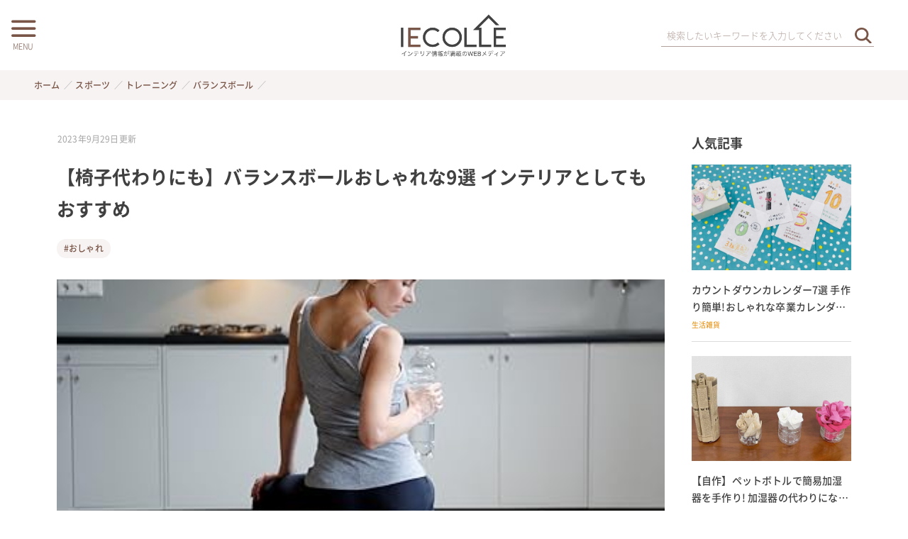

--- FILE ---
content_type: text/html; charset=UTF-8
request_url: https://iecolle.com/P003SWFSMZ/
body_size: 35156
content:
<!DOCTYPE html>
<html lang="ja" data-loaded="false" data-scrolled="false" data-spmenu="closed">
<head>
<meta charset="utf-8">
<meta name="format-detection" content="telephone=no">
<meta http-equiv="X-UA-Compatible" content="IE=edge">
<meta name="viewport" content="width=device-width, viewport-fit=cover">
<link rel="icon" type="image/vnd.microsoft.icon" href="https://iecolle.com/wp-content/themes/swell_child_by_iecolle/img/favicon.ico">
<link rel="shortcut icon" type="image/x-icon" href="https://iecolle.com/wp-content/themes/swell_child_by_iecolle/img/favicon.ico">
<link rel="apple-touch-icon" href="https://iecolle.com/wp-content/themes/swell_child_by_iecolle/img/apple-touch-icon.png">
<link rel="icon" type="image/png" href="https://iecolle.com/wp-content/themes/swell_child_by_iecolle/img/android-chrome.png">
  <!-- Google tag (gtag.js) -->
<script async src="https://www.googletagmanager.com/gtag/js?id=AW-11119088550"></script>
<script>
  window.dataLayer = window.dataLayer || [];
  function gtag(){dataLayer.push(arguments);}
  gtag('js', new Date());

  gtag('config', 'AW-11119088550');
</script>
<script type="text/javascript">
    (function(c,l,a,r,i,t,y){
        c[a]=c[a]||function(){(c[a].q=c[a].q||[]).push(arguments)};
        t=l.createElement(r);t.async=1;t.src="https://www.clarity.ms/tag/"+i;
        y=l.getElementsByTagName(r)[0];y.parentNode.insertBefore(t,y);
    })(window, document, "clarity", "script", "dyly2xelgl");
</script>
<title>【椅子代わりにも】バランスボールおしゃれな9選 インテリアとしてもおすすめ | イエコレクション iecolle | インテリア、雑貨情報が満載のWEBメディア</title>
<meta name='robots' content='max-image-preview:large' />
	<style>img:is([sizes="auto" i], [sizes^="auto," i]) { contain-intrinsic-size: 3000px 1500px }</style>
	<link rel="alternate" type="application/rss+xml" title="イエコレクション iecolle | インテリア、雑貨情報が満載のWEBメディア &raquo; フィード" href="https://iecolle.com/feed/" />
<link rel="alternate" type="application/rss+xml" title="イエコレクション iecolle | インテリア、雑貨情報が満載のWEBメディア &raquo; コメントフィード" href="https://iecolle.com/comments/feed/" />
<link rel="alternate" type="application/rss+xml" title="イエコレクション iecolle | インテリア、雑貨情報が満載のWEBメディア &raquo; 【椅子代わりにも】バランスボールおしゃれな9選 インテリアとしてもおすすめ のコメントのフィード" href="https://iecolle.com/P003SWFSMZ/feed/" />

<!-- SEO SIMPLE PACK 3.6.2 -->
<meta name="description" content="バランスをとりながら座るだけで体幹トレーニング効果が期待できるバランスボール。 今、通常のエクササイズのためだけでなく、普段の椅子代わりに活用し、日常生活を行いながら自然に体を鍛えようという人が増えています。 今回は、バランスボールの中から">
<link rel="canonical" href="https://iecolle.com/P003SWFSMZ/">
<meta property="og:locale" content="ja_JP">
<meta property="og:type" content="article">
<meta property="og:title" content="【椅子代わりにも】バランスボールおしゃれな9選 インテリアとしてもおすすめ | イエコレクション iecolle | インテリア、雑貨情報が満載のWEBメディア">
<meta property="og:description" content="バランスをとりながら座るだけで体幹トレーニング効果が期待できるバランスボール。 今、通常のエクササイズのためだけでなく、普段の椅子代わりに活用し、日常生活を行いながら自然に体を鍛えようという人が増えています。 今回は、バランスボールの中から">
<meta property="og:url" content="https://iecolle.com/P003SWFSMZ/">
<meta property="og:site_name" content="イエコレクション iecolle | インテリア、雑貨情報が満載のWEBメディア">
<meta name="twitter:card" content="summary_large_image">
<!-- Google Analytics (gtag.js) -->
<script async src="https://www.googletagmanager.com/gtag/js?id=G-6CRDQT2318"></script>
<script>
	window.dataLayer = window.dataLayer || [];
	function gtag(){dataLayer.push(arguments);}
	gtag("js", new Date());
	gtag("config", "G-6CRDQT2318");
</script>
	<!-- / SEO SIMPLE PACK -->

<link rel='stylesheet' id='wp-block-library-css' href='https://iecolle.com/wp-includes/css/dist/block-library/style.min.css?ver=6.8.2' type='text/css' media='all' />
<link rel='stylesheet' id='swell-icons-css' href='https://iecolle.com/wp-content/themes/swell/build/css/swell-icons.css?ver=2.15.0' type='text/css' media='all' />
<link rel='stylesheet' id='main_style-css' href='https://iecolle.com/wp-content/themes/swell/build/css/main.css?ver=2.15.0' type='text/css' media='all' />
<link rel='stylesheet' id='swell_blocks-css' href='https://iecolle.com/wp-content/themes/swell/build/css/blocks.css?ver=2.15.0' type='text/css' media='all' />
<style id='swell_custom-inline-css' type='text/css'>
:root{--swl-fz--content:4vw;--swl-font_family:"游ゴシック体", "Yu Gothic", YuGothic, "Hiragino Kaku Gothic ProN", "Hiragino Sans", Meiryo, sans-serif;--swl-font_weight:500;--color_main:#795548;--color_text:#333;--color_link:#404040;--color_htag:#795548;--color_bg:#fdfdfd;--color_gradient1:#ffffff;--color_gradient2:#ffffff;--color_main_thin:rgba(151, 106, 90, 0.05 );--color_main_dark:rgba(91, 64, 54, 1 );--color_list_check:#795548;--color_list_num:#795548;--color_list_good:#86dd7b;--color_list_triangle:#f4e03a;--color_list_bad:#f36060;--color_faq_q:#d55656;--color_faq_a:#6599b7;--color_icon_good:#3cd250;--color_icon_good_bg:#ecffe9;--color_icon_bad:#4b73eb;--color_icon_bad_bg:#eafaff;--color_icon_info:#f578b4;--color_icon_info_bg:#fff0fa;--color_icon_announce:#ffa537;--color_icon_announce_bg:#fff5f0;--color_icon_pen:#7a7a7a;--color_icon_pen_bg:#f7f7f7;--color_icon_book:#787364;--color_icon_book_bg:#f8f6ef;--color_icon_point:#ffa639;--color_icon_check:#86d67c;--color_icon_batsu:#f36060;--color_icon_hatena:#5295cc;--color_icon_caution:#f7da38;--color_icon_memo:#84878a;--color_deep01:#e44141;--color_deep02:#3d79d5;--color_deep03:#63a84d;--color_deep04:#f09f4d;--color_pale01:#fff2f0;--color_pale02:#f3f8fd;--color_pale03:#f1f9ee;--color_pale04:#fdf9ee;--color_mark_blue:#b7e3ff;--color_mark_green:#bdf9c3;--color_mark_yellow:#fcf69f;--color_mark_orange:#ffddbc;--border01:solid 1px var(--color_main);--border02:double 4px var(--color_main);--border03:dashed 2px var(--color_border);--border04:solid 4px var(--color_gray);--card_posts_thumb_ratio:56.25%;--list_posts_thumb_ratio:61.805%;--big_posts_thumb_ratio:100%;--thumb_posts_thumb_ratio:61.805%;--blogcard_thumb_ratio:56.25%;--color_header_bg:#fdfdfd;--color_header_text:#333;--color_footer_bg:#795548;--color_footer_text:#ffffff;--container_size:1182px;--article_size:980px;--logo_size_sp:64px;--logo_size_pc:65px;--logo_size_pcfix:32px;--color_gnav_bg:#795548;}.swl-cell-bg[data-icon="doubleCircle"]{--cell-icon-color:#ffc977}.swl-cell-bg[data-icon="circle"]{--cell-icon-color:#94e29c}.swl-cell-bg[data-icon="triangle"]{--cell-icon-color:#eeda2f}.swl-cell-bg[data-icon="close"]{--cell-icon-color:#ec9191}.swl-cell-bg[data-icon="hatena"]{--cell-icon-color:#93c9da}.swl-cell-bg[data-icon="check"]{--cell-icon-color:#94e29c}.swl-cell-bg[data-icon="line"]{--cell-icon-color:#9b9b9b}.cap_box[data-colset="col1"]{--capbox-color:#f59b5f;--capbox-color--bg:#fff8eb}.cap_box[data-colset="col2"]{--capbox-color:#5fb9f5;--capbox-color--bg:#edf5ff}.cap_box[data-colset="col3"]{--capbox-color:#2fcd90;--capbox-color--bg:#eafaf2}.red_{--the-btn-color:#f74a4a;--the-btn-color2:#ffbc49;--the-solid-shadow: rgba(185, 56, 56, 1 )}.blue_{--the-btn-color:#338df4;--the-btn-color2:#35eaff;--the-solid-shadow: rgba(38, 106, 183, 1 )}.green_{--the-btn-color:#62d847;--the-btn-color2:#7bf7bd;--the-solid-shadow: rgba(74, 162, 53, 1 )}.is-style-btn_normal{--the-btn-radius:80px}.is-style-btn_solid{--the-btn-radius:80px}.is-style-btn_shiny{--the-btn-radius:80px}.is-style-btn_line{--the-btn-radius:80px}.post_content blockquote{padding:1.5em 2em 1.5em 3em}.post_content blockquote::before{content:"";display:block;width:5px;height:calc(100% - 3em);top:1.5em;left:1.5em;border-left:solid 1px rgba(180,180,180,.75);border-right:solid 1px rgba(180,180,180,.75);}.mark_blue{background:-webkit-linear-gradient(transparent 64%,var(--color_mark_blue) 0%);background:linear-gradient(transparent 64%,var(--color_mark_blue) 0%)}.mark_green{background:-webkit-linear-gradient(transparent 64%,var(--color_mark_green) 0%);background:linear-gradient(transparent 64%,var(--color_mark_green) 0%)}.mark_yellow{background:-webkit-linear-gradient(transparent 64%,var(--color_mark_yellow) 0%);background:linear-gradient(transparent 64%,var(--color_mark_yellow) 0%)}.mark_orange{background:-webkit-linear-gradient(transparent 64%,var(--color_mark_orange) 0%);background:linear-gradient(transparent 64%,var(--color_mark_orange) 0%)}[class*="is-style-icon_"]{color:#333;border-width:0}[class*="is-style-big_icon_"]{border-width:2px;border-style:solid}[data-col="gray"] .c-balloon__text{background:#f7f7f7;border-color:#ccc}[data-col="gray"] .c-balloon__before{border-right-color:#f7f7f7}[data-col="green"] .c-balloon__text{background:#d1f8c2;border-color:#9ddd93}[data-col="green"] .c-balloon__before{border-right-color:#d1f8c2}[data-col="blue"] .c-balloon__text{background:#e2f6ff;border-color:#93d2f0}[data-col="blue"] .c-balloon__before{border-right-color:#e2f6ff}[data-col="red"] .c-balloon__text{background:#ffebeb;border-color:#f48789}[data-col="red"] .c-balloon__before{border-right-color:#ffebeb}[data-col="yellow"] .c-balloon__text{background:#f9f7d2;border-color:#fbe593}[data-col="yellow"] .c-balloon__before{border-right-color:#f9f7d2}.-type-list2 .p-postList__body::after,.-type-big .p-postList__body::after{content: "READ MORE »";}.c-postThumb__cat{background-color:#795548;color:#fff;background-image: repeating-linear-gradient(-45deg,rgba(255,255,255,.1),rgba(255,255,255,.1) 6px,transparent 6px,transparent 12px)}.post_content h2:where(:not([class^="swell-block-"]):not(.faq_q):not(.p-postList__title)){border-left:solid 8px var(--color_htag);padding:.75em 1em;background:rgba(121, 85, 72, 0.03 )}.post_content h2:where(:not([class^="swell-block-"]):not(.faq_q):not(.p-postList__title))::before{position:absolute;display:block;pointer-events:none}.post_content h4:where(:not([class^="swell-block-"]):not(.faq_q):not(.p-postList__title)){padding:0 0 0 16px;border-left:solid 2px var(--color_htag)}.l-header__menuBtn{order:1}.l-header__customBtn{order:3}.c-gnav a::after{background:var(--color_header_text);width:100%;height:0px}.p-spHeadMenu .menu-item.-current{border-bottom-color:var(--color_header_text)}.c-gnav > li:hover > a::after,.c-gnav > .-current > a::after{height:6px}.c-gnav .sub-menu{color:#fff;background:var(--color_main)}#pagetop{border-radius:50%}.c-widget__title.-spmenu{border-left:solid 2px var(--color_main);padding:0em .75em}.c-widget__title.-footer{padding:.5em}.c-widget__title.-footer::before{content:"";bottom:0;left:0;width:40%;z-index:1;background:var(--color_main)}.c-widget__title.-footer::after{content:"";bottom:0;left:0;width:100%;background:var(--color_border)}.c-secTitle{border-left:solid 2px var(--color_main);padding:0em .75em}.p-spMenu{color:#795548}.p-spMenu__inner::before{background:#fdfdfd;opacity:0.95}.p-spMenu__overlay{background:#000;opacity:0.7}[class*="page-numbers"]{color:var(--color_main);border: solid 1px var(--color_main)}a{text-decoration: none}.l-topTitleArea.c-filterLayer::before{background-color:#000;opacity:0.2;content:""}@media screen and (min-width: 960px){:root{}}@media screen and (max-width: 959px){:root{}.l-header__logo{order:2;text-align:center}}@media screen and (min-width: 600px){:root{--swl-fz--content:16px;}}@media screen and (max-width: 599px){:root{}}@media (min-width: 1188px) {.alignwide{left:-100px;width:calc(100% + 200px);}}@media (max-width: 1188px) {.-sidebar-off .swell-block-fullWide__inner.l-container .alignwide{left:0px;width:100%;}}@media (min-width:960px){.-series .l-header__inner{align-items:stretch;display:flex}.-series .l-header__logo{align-items:center;display:flex;flex-wrap:wrap;margin-right:24px;padding:16px 0}.-series .l-header__logo .c-catchphrase{font-size:13px;padding:4px 0}.-series .c-headLogo{margin-right:16px}.-series-right .l-header__inner{justify-content:space-between}.-series-right .c-gnavWrap{margin-left:auto}.-series-right .w-header{margin-left:12px}.-series-left .w-header{margin-left:auto}}@media (min-width:960px) and (min-width:600px){.-series .c-headLogo{max-width:400px}}.l-header__spNav{background-color:var(--color_gnav_bg)}.p-spHeadMenu a{color:#fff}.p-spHeadMenu .menu-item.-current{border-bottom-color:#fff}@media (min-width:960px){.-parallel .l-header__gnav{background-color:var(--color_gnav_bg);color:#fff}.-parallel .l-header__gnav .c-gnav>li>a{padding-bottom:12px;padding-top:12px}.-parallel .l-header__gnav .c-gnav>li>a:after{background-color:#fff}.-parallel-top .l-header__gnav{margin-bottom:8px}.-parallel-bottom .l-header__gnav{margin-top:8px}}.c-gnav .sub-menu a:before,.c-listMenu a:before{-webkit-font-smoothing:antialiased;-moz-osx-font-smoothing:grayscale;font-family:icomoon!important;font-style:normal;font-variant:normal;font-weight:400;line-height:1;text-transform:none}.c-submenuToggleBtn{display:none}.c-listMenu a{padding:.75em 1em .75em 1.5em;transition:padding .25s}.c-listMenu a:hover{padding-left:1.75em;padding-right:.75em}.c-gnav .sub-menu a:before,.c-listMenu a:before{color:inherit;content:"\e921";display:inline-block;left:2px;position:absolute;top:50%;-webkit-transform:translateY(-50%);transform:translateY(-50%);vertical-align:middle}.widget_categories>ul>.cat-item>a,.wp-block-categories-list>li>a{padding-left:1.75em}.c-listMenu .children,.c-listMenu .sub-menu{margin:0}.c-listMenu .children a,.c-listMenu .sub-menu a{font-size:.9em;padding-left:2.5em}.c-listMenu .children a:before,.c-listMenu .sub-menu a:before{left:1em}.c-listMenu .children a:hover,.c-listMenu .sub-menu a:hover{padding-left:2.75em}.c-listMenu .children ul a,.c-listMenu .sub-menu ul a{padding-left:3.25em}.c-listMenu .children ul a:before,.c-listMenu .sub-menu ul a:before{left:1.75em}.c-listMenu .children ul a:hover,.c-listMenu .sub-menu ul a:hover{padding-left:3.5em}.c-gnav li:hover>.sub-menu{opacity:1;visibility:visible}.c-gnav .sub-menu:before{background:inherit;content:"";height:100%;left:0;position:absolute;top:0;width:100%;z-index:0}.c-gnav .sub-menu .sub-menu{left:100%;top:0;z-index:-1}.c-gnav .sub-menu a{padding-left:2em}.c-gnav .sub-menu a:before{left:.5em}.c-gnav .sub-menu a:hover .ttl{left:4px}:root{--color_content_bg:#fff;}.c-widget__title.-side{padding:0 .5em .5em}.c-widget__title.-side::before{content:"";bottom:0;left:0;width:40%;z-index:1;background:var(--color_main)}.c-widget__title.-side::after{content:"";bottom:0;left:0;width:100%;background:var(--color_border)}.c-shareBtns__item:not(:last-child){margin-right:8px}.c-shareBtns__btn{padding:6px 8px;border-radius:2px}@media screen and (min-width: 960px){:root{}.single .c-postTitle__date{display:none}}@media screen and (max-width: 959px){:root{}.single .c-postTitle__date{display:none}}@media screen and (min-width: 600px){:root{}}@media screen and (max-width: 599px){:root{}}.l-content{padding-top:4vw}.p-breadcrumb+.l-content{padding-top:0}.-frame-on .l-mainContent{background:#fff;border-radius:var(--swl-radius--4,0);padding:3vw}.-frame-on-sidebar #sidebar .c-widget{background:#fff;border-radius:var(--swl-radius--4,0);padding:16px}.-frame-on-sidebar #sidebar .widget_swell_prof_widget{padding:0!important}.-frame-on-sidebar #sidebar .p-profileBox{background:#fff;border:none;color:#333}.-frame-on-sidebar #sidebar .calendar_wrap{border:none;padding:0}.-frame-border .l-mainContent,.-frame-border.-frame-on-sidebar #sidebar .c-widget{box-shadow:0 0 1px var(--swl-color_shadow)}.swell-block-fullWide__inner .alignwide{left:0;width:100%}.swell-block-fullWide__inner .alignfull{left:calc(0px - var(--swl-fw_inner_pad, 0))!important;margin-left:0!important;margin-right:0!important;width:calc(100% + var(--swl-fw_inner_pad, 0)*2)!important}@media not all and (min-width:960px){.alignwide,.l-content .alignfull{left:-3vw;width:calc(100% + 6vw)}.l-content{padding-left:2vw;padding-right:2vw}.-frame-on{--swl-pad_container:2vw;--swl-h2-margin--x:-3vw}.-frame-off-sidebar .l-sidebar{padding-left:1vw;padding-right:1vw}.swell-block-fullWide__inner.l-article{--swl-fw_inner_pad:calc(var(--swl-pad_container, 2vw) + 3vw)}.swell-block-fullWide__inner.l-container{--swl-fw_inner_pad:var(--swl-pad_container,2vw)}.swell-block-fullWide__inner.l-article .alignwide{left:-1.5vw;width:calc(100% + 3vw)}}@media (min-width:960px){.alignwide,.l-content .alignfull{left:-48px;width:calc(100% + 96px)}.l-content .c-widget .alignfull{left:-32px;width:calc(100% + 64px)}.-frame-on .l-mainContent{padding:32px}.swell-block-fullWide__inner.l-article{--swl-fw_inner_pad:calc(var(--swl-pad_post_content) + 32px)}.swell-block-fullWide__inner.l-container{--swl-fw_inner_pad:16px}.swell-block-fullWide__inner.l-article .alignwide{left:-16px;width:calc(100% + 32px)}}@media (min-width:600px){.l-content{padding-top:2em}}@media screen and (min-width:1240px){.p-relatedPosts{display:flex;flex-wrap:wrap;justify-content:space-between}.p-relatedPosts .p-postList__item{width:49%}}.-index-off .p-toc,.swell-toc-placeholder:empty{display:none}.p-toc.-modal{height:100%;margin:0;overflow-y:auto;padding:0}#main_content .p-toc{border-radius:var(--swl-radius--2,0);margin:4em auto;max-width:800px}#sidebar .p-toc{margin-top:-.5em}.p-toc .__pn:before{content:none!important;counter-increment:none}.p-toc .__prev{margin:0 0 1em}.p-toc .__next{margin:1em 0 0}.p-toc.is-omitted:not([data-omit=ct]) [data-level="2"] .p-toc__childList{height:0;margin-bottom:-.5em;visibility:hidden}.p-toc.is-omitted:not([data-omit=nest]){position:relative}.p-toc.is-omitted:not([data-omit=nest]):before{background:linear-gradient(hsla(0,0%,100%,0),var(--color_bg));bottom:5em;content:"";height:4em;left:0;opacity:.75;pointer-events:none;position:absolute;width:100%;z-index:1}.p-toc.is-omitted:not([data-omit=nest]):after{background:var(--color_bg);bottom:0;content:"";height:5em;left:0;opacity:.75;position:absolute;width:100%;z-index:1}.p-toc.is-omitted:not([data-omit=nest]) .__next,.p-toc.is-omitted:not([data-omit=nest]) [data-omit="1"]{display:none}.p-toc .p-toc__expandBtn{background-color:#f7f7f7;border:rgba(0,0,0,.2);border-radius:5em;box-shadow:0 0 0 1px #bbb;color:#333;display:block;font-size:14px;line-height:1.5;margin:.75em auto 0;min-width:6em;padding:.5em 1em;position:relative;transition:box-shadow .25s;z-index:2}.p-toc[data-omit=nest] .p-toc__expandBtn{display:inline-block;font-size:13px;margin:0 0 0 1.25em;padding:.5em .75em}.p-toc:not([data-omit=nest]) .p-toc__expandBtn:after,.p-toc:not([data-omit=nest]) .p-toc__expandBtn:before{border-top-color:inherit;border-top-style:dotted;border-top-width:3px;content:"";display:block;height:1px;position:absolute;top:calc(50% - 1px);transition:border-color .25s;width:100%;width:22px}.p-toc:not([data-omit=nest]) .p-toc__expandBtn:before{right:calc(100% + 1em)}.p-toc:not([data-omit=nest]) .p-toc__expandBtn:after{left:calc(100% + 1em)}.p-toc.is-expanded .p-toc__expandBtn{border-color:transparent}.p-toc__ttl{display:block;font-size:1.2em;line-height:1;position:relative;text-align:center}.p-toc__ttl:before{content:"\e918";display:inline-block;font-family:icomoon;margin-right:.5em;padding-bottom:2px;vertical-align:middle}#index_modal .p-toc__ttl{margin-bottom:.5em}.p-toc__list li{line-height:1.6}.p-toc__list>li+li{margin-top:.5em}.p-toc__list .p-toc__childList{padding-left:.5em}.p-toc__list [data-level="3"]{font-size:.9em}.p-toc__list .mininote{display:none}.post_content .p-toc__list{padding-left:0}#sidebar .p-toc__list{margin-bottom:0}#sidebar .p-toc__list .p-toc__childList{padding-left:0}.p-toc__link{color:inherit;font-size:inherit;text-decoration:none}.p-toc__link:hover{opacity:.8}.p-toc.-capbox{border:1px solid var(--color_main);overflow:hidden;padding:0 1em 1.5em}.p-toc.-capbox .p-toc__ttl{background-color:var(--color_main);color:#fff;margin:0 -1.5em 1.25em;padding:.5em}.p-toc.-capbox .p-toc__list{padding:0}@media (min-width:960px){#main_content .p-toc{width:92%}}@media (hover:hover){.p-toc .p-toc__expandBtn:hover{border-color:transparent;box-shadow:0 0 0 2px currentcolor}}@media (min-width:600px){.p-toc.-capbox .p-toc__list{padding-left:.25em}}
</style>
<link rel='stylesheet' id='swell-parts/footer-css' href='https://iecolle.com/wp-content/themes/swell/build/css/modules/parts/footer.css?ver=2.15.0' type='text/css' media='all' />
<link rel='stylesheet' id='swell-page/single-css' href='https://iecolle.com/wp-content/themes/swell/build/css/modules/page/single.css?ver=2.15.0' type='text/css' media='all' />
<style id='classic-theme-styles-inline-css' type='text/css'>
/*! This file is auto-generated */
.wp-block-button__link{color:#fff;background-color:#32373c;border-radius:9999px;box-shadow:none;text-decoration:none;padding:calc(.667em + 2px) calc(1.333em + 2px);font-size:1.125em}.wp-block-file__button{background:#32373c;color:#fff;text-decoration:none}
</style>
<style id='global-styles-inline-css' type='text/css'>
:root{--wp--preset--aspect-ratio--square: 1;--wp--preset--aspect-ratio--4-3: 4/3;--wp--preset--aspect-ratio--3-4: 3/4;--wp--preset--aspect-ratio--3-2: 3/2;--wp--preset--aspect-ratio--2-3: 2/3;--wp--preset--aspect-ratio--16-9: 16/9;--wp--preset--aspect-ratio--9-16: 9/16;--wp--preset--color--black: #000;--wp--preset--color--cyan-bluish-gray: #abb8c3;--wp--preset--color--white: #fff;--wp--preset--color--pale-pink: #f78da7;--wp--preset--color--vivid-red: #cf2e2e;--wp--preset--color--luminous-vivid-orange: #ff6900;--wp--preset--color--luminous-vivid-amber: #fcb900;--wp--preset--color--light-green-cyan: #7bdcb5;--wp--preset--color--vivid-green-cyan: #00d084;--wp--preset--color--pale-cyan-blue: #8ed1fc;--wp--preset--color--vivid-cyan-blue: #0693e3;--wp--preset--color--vivid-purple: #9b51e0;--wp--preset--color--swl-main: var(--color_main);--wp--preset--color--swl-main-thin: var(--color_main_thin);--wp--preset--color--swl-gray: var(--color_gray);--wp--preset--color--swl-deep-01: var(--color_deep01);--wp--preset--color--swl-deep-02: var(--color_deep02);--wp--preset--color--swl-deep-03: var(--color_deep03);--wp--preset--color--swl-deep-04: var(--color_deep04);--wp--preset--color--swl-pale-01: var(--color_pale01);--wp--preset--color--swl-pale-02: var(--color_pale02);--wp--preset--color--swl-pale-03: var(--color_pale03);--wp--preset--color--swl-pale-04: var(--color_pale04);--wp--preset--gradient--vivid-cyan-blue-to-vivid-purple: linear-gradient(135deg,rgba(6,147,227,1) 0%,rgb(155,81,224) 100%);--wp--preset--gradient--light-green-cyan-to-vivid-green-cyan: linear-gradient(135deg,rgb(122,220,180) 0%,rgb(0,208,130) 100%);--wp--preset--gradient--luminous-vivid-amber-to-luminous-vivid-orange: linear-gradient(135deg,rgba(252,185,0,1) 0%,rgba(255,105,0,1) 100%);--wp--preset--gradient--luminous-vivid-orange-to-vivid-red: linear-gradient(135deg,rgba(255,105,0,1) 0%,rgb(207,46,46) 100%);--wp--preset--gradient--very-light-gray-to-cyan-bluish-gray: linear-gradient(135deg,rgb(238,238,238) 0%,rgb(169,184,195) 100%);--wp--preset--gradient--cool-to-warm-spectrum: linear-gradient(135deg,rgb(74,234,220) 0%,rgb(151,120,209) 20%,rgb(207,42,186) 40%,rgb(238,44,130) 60%,rgb(251,105,98) 80%,rgb(254,248,76) 100%);--wp--preset--gradient--blush-light-purple: linear-gradient(135deg,rgb(255,206,236) 0%,rgb(152,150,240) 100%);--wp--preset--gradient--blush-bordeaux: linear-gradient(135deg,rgb(254,205,165) 0%,rgb(254,45,45) 50%,rgb(107,0,62) 100%);--wp--preset--gradient--luminous-dusk: linear-gradient(135deg,rgb(255,203,112) 0%,rgb(199,81,192) 50%,rgb(65,88,208) 100%);--wp--preset--gradient--pale-ocean: linear-gradient(135deg,rgb(255,245,203) 0%,rgb(182,227,212) 50%,rgb(51,167,181) 100%);--wp--preset--gradient--electric-grass: linear-gradient(135deg,rgb(202,248,128) 0%,rgb(113,206,126) 100%);--wp--preset--gradient--midnight: linear-gradient(135deg,rgb(2,3,129) 0%,rgb(40,116,252) 100%);--wp--preset--font-size--small: 0.9em;--wp--preset--font-size--medium: 1.1em;--wp--preset--font-size--large: 1.25em;--wp--preset--font-size--x-large: 42px;--wp--preset--font-size--xs: 0.75em;--wp--preset--font-size--huge: 1.6em;--wp--preset--spacing--20: 0.44rem;--wp--preset--spacing--30: 0.67rem;--wp--preset--spacing--40: 1rem;--wp--preset--spacing--50: 1.5rem;--wp--preset--spacing--60: 2.25rem;--wp--preset--spacing--70: 3.38rem;--wp--preset--spacing--80: 5.06rem;--wp--preset--shadow--natural: 6px 6px 9px rgba(0, 0, 0, 0.2);--wp--preset--shadow--deep: 12px 12px 50px rgba(0, 0, 0, 0.4);--wp--preset--shadow--sharp: 6px 6px 0px rgba(0, 0, 0, 0.2);--wp--preset--shadow--outlined: 6px 6px 0px -3px rgba(255, 255, 255, 1), 6px 6px rgba(0, 0, 0, 1);--wp--preset--shadow--crisp: 6px 6px 0px rgba(0, 0, 0, 1);}:where(.is-layout-flex){gap: 0.5em;}:where(.is-layout-grid){gap: 0.5em;}body .is-layout-flex{display: flex;}.is-layout-flex{flex-wrap: wrap;align-items: center;}.is-layout-flex > :is(*, div){margin: 0;}body .is-layout-grid{display: grid;}.is-layout-grid > :is(*, div){margin: 0;}:where(.wp-block-columns.is-layout-flex){gap: 2em;}:where(.wp-block-columns.is-layout-grid){gap: 2em;}:where(.wp-block-post-template.is-layout-flex){gap: 1.25em;}:where(.wp-block-post-template.is-layout-grid){gap: 1.25em;}.has-black-color{color: var(--wp--preset--color--black) !important;}.has-cyan-bluish-gray-color{color: var(--wp--preset--color--cyan-bluish-gray) !important;}.has-white-color{color: var(--wp--preset--color--white) !important;}.has-pale-pink-color{color: var(--wp--preset--color--pale-pink) !important;}.has-vivid-red-color{color: var(--wp--preset--color--vivid-red) !important;}.has-luminous-vivid-orange-color{color: var(--wp--preset--color--luminous-vivid-orange) !important;}.has-luminous-vivid-amber-color{color: var(--wp--preset--color--luminous-vivid-amber) !important;}.has-light-green-cyan-color{color: var(--wp--preset--color--light-green-cyan) !important;}.has-vivid-green-cyan-color{color: var(--wp--preset--color--vivid-green-cyan) !important;}.has-pale-cyan-blue-color{color: var(--wp--preset--color--pale-cyan-blue) !important;}.has-vivid-cyan-blue-color{color: var(--wp--preset--color--vivid-cyan-blue) !important;}.has-vivid-purple-color{color: var(--wp--preset--color--vivid-purple) !important;}.has-black-background-color{background-color: var(--wp--preset--color--black) !important;}.has-cyan-bluish-gray-background-color{background-color: var(--wp--preset--color--cyan-bluish-gray) !important;}.has-white-background-color{background-color: var(--wp--preset--color--white) !important;}.has-pale-pink-background-color{background-color: var(--wp--preset--color--pale-pink) !important;}.has-vivid-red-background-color{background-color: var(--wp--preset--color--vivid-red) !important;}.has-luminous-vivid-orange-background-color{background-color: var(--wp--preset--color--luminous-vivid-orange) !important;}.has-luminous-vivid-amber-background-color{background-color: var(--wp--preset--color--luminous-vivid-amber) !important;}.has-light-green-cyan-background-color{background-color: var(--wp--preset--color--light-green-cyan) !important;}.has-vivid-green-cyan-background-color{background-color: var(--wp--preset--color--vivid-green-cyan) !important;}.has-pale-cyan-blue-background-color{background-color: var(--wp--preset--color--pale-cyan-blue) !important;}.has-vivid-cyan-blue-background-color{background-color: var(--wp--preset--color--vivid-cyan-blue) !important;}.has-vivid-purple-background-color{background-color: var(--wp--preset--color--vivid-purple) !important;}.has-black-border-color{border-color: var(--wp--preset--color--black) !important;}.has-cyan-bluish-gray-border-color{border-color: var(--wp--preset--color--cyan-bluish-gray) !important;}.has-white-border-color{border-color: var(--wp--preset--color--white) !important;}.has-pale-pink-border-color{border-color: var(--wp--preset--color--pale-pink) !important;}.has-vivid-red-border-color{border-color: var(--wp--preset--color--vivid-red) !important;}.has-luminous-vivid-orange-border-color{border-color: var(--wp--preset--color--luminous-vivid-orange) !important;}.has-luminous-vivid-amber-border-color{border-color: var(--wp--preset--color--luminous-vivid-amber) !important;}.has-light-green-cyan-border-color{border-color: var(--wp--preset--color--light-green-cyan) !important;}.has-vivid-green-cyan-border-color{border-color: var(--wp--preset--color--vivid-green-cyan) !important;}.has-pale-cyan-blue-border-color{border-color: var(--wp--preset--color--pale-cyan-blue) !important;}.has-vivid-cyan-blue-border-color{border-color: var(--wp--preset--color--vivid-cyan-blue) !important;}.has-vivid-purple-border-color{border-color: var(--wp--preset--color--vivid-purple) !important;}.has-vivid-cyan-blue-to-vivid-purple-gradient-background{background: var(--wp--preset--gradient--vivid-cyan-blue-to-vivid-purple) !important;}.has-light-green-cyan-to-vivid-green-cyan-gradient-background{background: var(--wp--preset--gradient--light-green-cyan-to-vivid-green-cyan) !important;}.has-luminous-vivid-amber-to-luminous-vivid-orange-gradient-background{background: var(--wp--preset--gradient--luminous-vivid-amber-to-luminous-vivid-orange) !important;}.has-luminous-vivid-orange-to-vivid-red-gradient-background{background: var(--wp--preset--gradient--luminous-vivid-orange-to-vivid-red) !important;}.has-very-light-gray-to-cyan-bluish-gray-gradient-background{background: var(--wp--preset--gradient--very-light-gray-to-cyan-bluish-gray) !important;}.has-cool-to-warm-spectrum-gradient-background{background: var(--wp--preset--gradient--cool-to-warm-spectrum) !important;}.has-blush-light-purple-gradient-background{background: var(--wp--preset--gradient--blush-light-purple) !important;}.has-blush-bordeaux-gradient-background{background: var(--wp--preset--gradient--blush-bordeaux) !important;}.has-luminous-dusk-gradient-background{background: var(--wp--preset--gradient--luminous-dusk) !important;}.has-pale-ocean-gradient-background{background: var(--wp--preset--gradient--pale-ocean) !important;}.has-electric-grass-gradient-background{background: var(--wp--preset--gradient--electric-grass) !important;}.has-midnight-gradient-background{background: var(--wp--preset--gradient--midnight) !important;}.has-small-font-size{font-size: var(--wp--preset--font-size--small) !important;}.has-medium-font-size{font-size: var(--wp--preset--font-size--medium) !important;}.has-large-font-size{font-size: var(--wp--preset--font-size--large) !important;}.has-x-large-font-size{font-size: var(--wp--preset--font-size--x-large) !important;}
:where(.wp-block-post-template.is-layout-flex){gap: 1.25em;}:where(.wp-block-post-template.is-layout-grid){gap: 1.25em;}
:where(.wp-block-columns.is-layout-flex){gap: 2em;}:where(.wp-block-columns.is-layout-grid){gap: 2em;}
:root :where(.wp-block-pullquote){font-size: 1.5em;line-height: 1.6;}
</style>
<link rel='stylesheet' id='child_style-css' href='https://iecolle.com/wp-content/themes/swell_child_by_iecolle/style.css?ver=20240417120542' type='text/css' media='all' />
<link rel='stylesheet' id='layout-css' href='https://iecolle.com/wp-content/themes/swell_child_by_iecolle/css/com/layout.css?ver=2024071741949' type='text/css' media='all' />
<link rel='stylesheet' id='iecolle-single-css' href='https://iecolle.com/wp-content/themes/swell_child_by_iecolle/css/style_single.min.css?ver=2024071741949' type='text/css' media='all' />
<script type="text/javascript" src="https://iecolle.com/wp-content/themes/swell_child_by_iecolle/js/cmn/jquery-1.11.0.min.js?ver=2024041642736" id="jquery-1.11.0.min-js"></script>
<script type="text/javascript" src="https://iecolle.com/wp-content/themes/swell_child_by_iecolle/js/cmn/common.js?ver=2024041642736" id="front-common-js"></script>
<script type="text/javascript" src="https://iecolle.com/wp-content/themes/swell_child_by_iecolle/js/cmn/jquery.matchHeight.js?ver=2024041642736" id="matchHeight-js"></script>
<script type="text/javascript" src="https://iecolle.com/wp-content/themes/swell_child_by_iecolle/js/detailedarticle.js?ver=2024041642736" id="detailedarticle-js"></script>

<noscript><link href="https://iecolle.com/wp-content/themes/swell/build/css/noscript.css" rel="stylesheet"></noscript>
<link rel='shortlink' href='https://iecolle.com/?p=41601' />
<!-- Google tag (gtag.js) -->
<script async src="https://www.googletagmanager.com/gtag/js?id=G-P6K8XFNEDW"></script>
<script>
  window.dataLayer = window.dataLayer || [];
  function gtag(){dataLayer.push(arguments);}
  gtag('js', new Date());

  gtag('config', 'G-P6K8XFNEDW');
</script>
<link rel="stylesheet" href="https://iecolle.com/wp-content/themes/swell/build/css/print.css" media="print" >
</head>
<body>


<div id="body_wrap" class="wp-singular post-template-default single single-post postid-41601 single-format-standard wp-theme-swell wp-child-theme-swell_child_by_iecolle -sidebar-on -frame-on -frame-on-sidebar id_41601" >
<div id="sp_menu" class="p-spMenu -left">
	<div class="p-spMenu__inner">
		<div class="p-spMenu__closeBtn">
			<button class="c-iconBtn -menuBtn c-plainBtn" data-onclick="toggleMenu" aria-label="メニューを閉じる">
				<i class="c-iconBtn__icon icon-close-thin"></i>
			</button>
		</div>
		<div class="p-spMenu__body">
			<div class="c-widget__title -spmenu">
				カテゴリーから探す			</div>
			<div class="p-spMenu__nav">
							</div>
			<div id="sp_menu_bottom" class="p-spMenu__bottom w-spMenuBottom"><div id="custom_html-3" class="widget_text c-widget widget_custom_html"><div class="textwidget custom-html-widget"><div class="p-blogParts post_content" data-partsID="456062">
<div class="swell-block-box-menu is-style-default menuCategory" data-has-gap="1" data-direction="horizontal" style="--the-box-width--mb:100%;--the-box-width--tab:100%;--the-box-width--pc:100%;--the-gap:1px"><div class="swell-block-box-menu__inner">
<div class="swell-block-box-menu__item has-link opacity" data-has-gradient="0" data-icon-type="svg"><a href="https://iecolle.com/category/wisdom-of-living/" class="swell-block-box-menu__link"><div class="swell-block-box-menu__figure" data-html-wrapper="1"><svg xmlns="http://www.w3.org/2000/svg" width="60" height="60" viewBox="0 0 60 60">
  <g id="グループ_364" data-name="グループ 364" transform="translate(-158 -881)">
    <circle id="楕円形_44" data-name="楕円形 44" cx="30" cy="30" r="30" transform="translate(158 881)" fill="#fff"></circle>
    <g id="livelihood_icon" transform="translate(173.306 896.669)">
      <path id="パス_76" data-name="パス 76" d="M15.054,26.106H7.242V12.753a.991.991,0,0,0-.991-.991H4.12l9.13-8.783,6.582,6.473A1,1,0,1,0,21.24,8.044L13.963.858a.991.991,0,0,0-1.388,0L1,12.039a.991.991,0,0,0,.684,1.705H5.26V27.1a.991.991,0,0,0,.991.991h8.8a.991.991,0,1,0,0-1.983Z" transform="translate(0 0)" fill="#795548"></path>
      <path id="パス_77" data-name="パス 77" d="M25.878,12a4.956,4.956,0,0,0-5.512.664A4.956,4.956,0,0,0,14.895,12a5.264,5.264,0,0,0-2.815,5.462c.743,3.965,5.145,7.593,7.861,8.822h0a1.058,1.058,0,0,0,.872-.01c2.736-1.239,7.147-4.9,7.93-8.832A5.284,5.284,0,0,0,25.878,12Zm.862,5.1c-.545,2.895-3.965,5.948-6.374,7.217-2.359-1.279-5.8-4.382-6.384-7.256a3.281,3.281,0,0,1,1.784-3.331,2.766,2.766,0,0,1,1.309-.337,3.688,3.688,0,0,1,2.577,1.259,1.005,1.005,0,0,0,1.418.01c1.239-1.269,2.617-1.6,3.886-.932a3.281,3.281,0,0,1,1.824,3.331Z" transform="translate(-0.099 -0.095)" fill="#795548"></path>
    </g>
  </g>
</svg></div><span class="swell-block-box-menu__text">暮らしコラム</span></a></div>



<div class="swell-block-box-menu__item has-link opacity" data-has-gradient="0" data-icon-type="svg"><a href="https://iecolle.com/category/outdoor/" class="swell-block-box-menu__link"><div class="swell-block-box-menu__figure" data-html-wrapper="1"><svg xmlns="http://www.w3.org/2000/svg" width="60" height="60" viewBox="0 0 60 60">
  <g id="グループ_342" data-name="グループ 342" transform="translate(-55 -336)">
    <circle id="楕円形_28" data-name="楕円形 28" cx="30" cy="30" r="30" transform="translate(55 336)" fill="#fff"></circle>
    <path id="outdoor_icon" d="M27.83,26.536,14.932,8.1V7.171L19.468,5.6A.933.933,0,0,0,19.7,3.961L14.54.228a.933.933,0,0,0-1.475.756V8.1L.169,26.536A.942.942,0,0,0,.934,28h9.211a.8.8,0,0,0,.215.047A.868.868,0,0,0,10.583,28H27.064a.931.931,0,0,0,.765-1.465ZM14.932,2.8l2.23,1.605-2.23.8Zm1.773,23.331H11.293v-5.6h5.413Zm1.866,0V19.6a.933.933,0,0,0-.933-.933H10.36a.933.933,0,0,0-.933.933v6.533h-6.7L14,10.027,25.273,26.134Z" transform="translate(71 351.95)" fill="#795548"></path>
  </g>
</svg></div><span class="swell-block-box-menu__text">アウトドア</span></a></div>



<div class="swell-block-box-menu__item has-link opacity" data-has-gradient="0" data-icon-type="svg"><a href="https://iecolle.com/category/sports/" class="swell-block-box-menu__link"><div class="swell-block-box-menu__figure" data-html-wrapper="1"><svg xmlns="http://www.w3.org/2000/svg" width="60" height="60" viewBox="0 0 60 60">
  <g id="グループ_341" data-name="グループ 341" transform="translate(-158 -336)">
    <circle id="楕円形_29" data-name="楕円形 29" cx="30" cy="30" r="30" transform="translate(158 336)" fill="#fff"></circle>
    <g id="sports_icon" transform="translate(173.501 351.502)">
      <path id="パス_46" data-name="パス 46" d="M25.948,3.049C22.222-.717,15.6-.263,11.274,4.072A11.324,11.324,0,0,0,8.1,15.078a12.994,12.994,0,0,1-3.253,5.213L.78,24.3a.965.965,0,0,0,0,1.361l2.558,2.558a.965.965,0,0,0,1.361,0l2.4-2.4,1.6-1.661a12.8,12.8,0,0,1,5.2-3.292,11.315,11.315,0,0,0,11.015-3.138C29.26,13.4,29.713,6.775,25.948,3.049ZM4.014,26.218,2.827,24.983,3.879,23.94l1.178,1.178Zm3.34-3.389-.965.965L5.23,22.569,6.2,21.6a15.63,15.63,0,0,0,3.041-4.18,8.013,8.013,0,0,0,2.327,2.327,15.63,15.63,0,0,0-4.209,3.08Zm8.264-3.5a7.337,7.337,0,0,1-1.661-.415A6.449,6.449,0,0,1,10.1,15.049a7.4,7.4,0,0,1-.425-1.661,9.7,9.7,0,0,1,2.9-7.955C16.149,1.861,21.507,1.4,24.519,4.41s2.549,8.37-1.023,11.952a9.654,9.654,0,0,1-7.878,2.964Z" transform="translate(0 0)" fill="#795548"></path>
      <path id="パス_47" data-name="パス 47" d="M25.065,14.15a8.38,8.38,0,0,0,.434-.888,7.25,7.25,0,0,0-1.245-8.071,7.25,7.25,0,0,0-8.071-1.216,8.38,8.38,0,0,0-.888.434,9.278,9.278,0,0,0-3.456,3.427,8.38,8.38,0,0,0-.434.888,7.25,7.25,0,0,0,1.245,8.071,7.25,7.25,0,0,0,8.071,1.245,8.38,8.38,0,0,0,.888-.434,9.278,9.278,0,0,0,3.456-3.456Zm-4.827,2.018-1.072-1.081,1.361-1.361,1.352,1.352a7.472,7.472,0,0,1-1.67,1.091ZM16.7,5.818l1.052,1.052-1.342,1.39-1.352-1.39A7.472,7.472,0,0,1,16.7,5.818Zm5.879,8.573L21.223,13.04,22.574,11.7l1.081,1.072A7.472,7.472,0,0,1,22.574,14.391Zm-2.037-2.037-1.361-1.361,1.361-1.361,1.371,1.361Zm-2.047-2.047-1.4-1.361,1.361-1.371,1.361,1.371ZM14.368,7.595,15.72,8.946l-1.361,1.361L13.278,9.236a7.472,7.472,0,0,1,1.091-1.641Zm2.037,2.037,1.342,1.361-1.361,1.361-1.371-1.361ZM18.452,11.7l1.361,1.361L18.452,14.43l-1.361-1.371Zm4.779-.685,1.033-1.033A6.478,6.478,0,0,1,24,11.785Zm-.656-.7-1.39-1.361,2.027-2.027a4.721,4.721,0,0,1,.9,1.883ZM20.5,8.261l-1.361-1.39,1.554-1.564a4.721,4.721,0,0,1,1.834.9Zm-1.014-3.08L18.452,6.214l-.772-.772A6.478,6.478,0,0,1,19.485,5.181Zm-5.792,5.792L12.66,12.007a6.478,6.478,0,0,1,.261-1.786Zm.685.685,1.361,1.361-2.027,2.027a4.721,4.721,0,0,1-.9-1.834Zm2.047,2.047,1.323,1.381L16.193,16.65a4.721,4.721,0,0,1-1.834-.9Zm1.014,3.08,1.033-1.033.772.772a6.478,6.478,0,0,1-1.825.28Z" transform="translate(-0.353 -0.095)" fill="#795548"></path>
    </g>
  </g>
</svg></div><span class="swell-block-box-menu__text">スポーツ</span></a></div>



<div class="swell-block-box-menu__item has-link opacity" data-has-gradient="0" data-icon-type="svg"><a href="https://iecolle.com/category/exterior-tools-diy/" class="swell-block-box-menu__link"><div class="swell-block-box-menu__figure" data-html-wrapper="1"><svg xmlns="http://www.w3.org/2000/svg" width="60" height="60" viewBox="0 0 60 60">
  <g id="グループ_343" data-name="グループ 343" transform="translate(-261 -336)">
    <circle id="楕円形_30" data-name="楕円形 30" cx="30" cy="30" r="30" transform="translate(261 336)" fill="#fff"></circle>
    <g id="diy_icon" transform="translate(275.5 352)">
      <path id="パス_48" data-name="パス 48" d="M10.5,14.075H9.931V2.94a.933.933,0,0,0-.187-.56L8.195.373A.933.933,0,0,0,6.7.373L5.2,2.38a.933.933,0,0,0-.187.56V14.075H4.433a.933.933,0,0,0-.933.933V27.067A.933.933,0,0,0,4.433,28H10.5a.933.933,0,0,0,.933-.933V15.008A.933.933,0,0,0,10.5,14.075ZM6.879,3.257l.569-.765.579.765V14.075H6.879ZM9.567,26.133h-4.2V15.941h4.2Z" transform="translate(0 0)" fill="#795548"></path>
      <path id="パス_49" data-name="パス 49" d="M26.5,3H13.433a.933.933,0,0,0-.933.933V11.4a.933.933,0,0,0,.933.933h4.088v1.941h-.569a.933.933,0,0,0-.933.933V27.267a.933.933,0,0,0,.933.933h6.029a.933.933,0,0,0,.933-.933V15.208a.933.933,0,0,0-.933-.933h-.569V12.333H26.5a.933.933,0,0,0,.933-.933V3.933A.933.933,0,0,0,26.5,3ZM22.048,26.333H17.885V16.141h4.163Zm3.519-15.867H21.479a.933.933,0,0,0-.933.933v2.875H19.388V11.4a.933.933,0,0,0-.933-.933H14.367v-5.6h11.2Z" transform="translate(-0.6 -0.2)" fill="#795548"></path>
    </g>
  </g>
</svg></div><span class="swell-block-box-menu__text">エクステリア・工具・DIY</span></a></div>



<div class="swell-block-box-menu__item has-link opacity" data-has-gradient="0" data-icon-type="svg"><a href="https://iecolle.com/category/interior-furniture/" class="swell-block-box-menu__link"><div class="swell-block-box-menu__figure" data-html-wrapper="1"><svg xmlns="http://www.w3.org/2000/svg" width="60" height="60" viewBox="0 0 60 60">
  <g id="グループ_345" data-name="グループ 345" transform="translate(-55 -451)">
    <circle id="楕円形_31" data-name="楕円形 31" cx="30" cy="30" r="30" transform="translate(55 451)" fill="#fff"></circle>
    <g id="グループ_344" data-name="グループ 344">
      <path id="interior_icon" d="M27.067,9.467H24.733V2.933A.933.933,0,0,0,23.8,2H4.2a.933.933,0,0,0-.933.933V9.467H.933A.933.933,0,0,0,0,10.4V21.6a.933.933,0,0,0,.933.933h2.8v2.8a.933.933,0,0,0,.933.933h2.8a.933.933,0,0,0,.933-.933v-2.8H19.6v2.8a.933.933,0,0,0,.933.933h2.8a.933.933,0,0,0,.933-.933v-2.8h2.8A.933.933,0,0,0,28,21.6V10.4A.933.933,0,0,0,27.067,9.467ZM5.133,3.867H22.867v5.6H20.533a.933.933,0,0,0-.933.933v2.8H8.4V10.4a.933.933,0,0,0-.933-.933H5.133ZM1.867,11.333H6.533v9.333H1.867ZM6.533,24.4H5.6V22.533h.933ZM8.4,15.067H19.6v5.6H8.4Zm14,9.333h-.933V22.533H22.4Zm3.733-3.733H21.467V11.333h4.667Z" transform="translate(71 467)" fill="#795548"></path>
    </g>
  </g>
</svg></div><span class="swell-block-box-menu__text">インテリア・家具</span></a></div>



<div class="swell-block-box-menu__item has-link opacity" data-has-gradient="0" data-icon-type="svg"><a href="https://iecolle.com/category/household-goods/" class="swell-block-box-menu__link"><div class="swell-block-box-menu__figure" data-html-wrapper="1"><svg xmlns="http://www.w3.org/2000/svg" width="60" height="60" viewBox="0 0 60 60">
  <g id="グループ_348" data-name="グループ 348" transform="translate(-158 -451)">
    <g id="グループ_346" data-name="グループ 346">
      <circle id="楕円形_32" data-name="楕円形 32" cx="30" cy="30" r="30" transform="translate(158 451)" fill="#fff"></circle>
    </g>
    <g id="グループ_347" data-name="グループ 347">
      <g id="life_icon" transform="translate(173.343 467)">
        <path id="パス_50" data-name="パス 50" d="M13.873,10.906C13.873,7.36,11.241,4,8.46,4S2.581,6.314,2.329,11.344v.681A7.074,7.074,0,0,0,3.263,15.9a3.1,3.1,0,0,1,.532,1.726c0,3.453,0,10.638,6.159,10.638a3.322,3.322,0,0,0,2.632-1.092c1.54-1.745,1.111-5.133.775-7.858a21.846,21.846,0,0,1-.233-2.436,26.13,26.13,0,0,1,.345-2.678,26.951,26.951,0,0,0,.4-3.294Zm-5.786.933a6.4,6.4,0,0,0-3.845,1.306,7.652,7.652,0,0,1-.075-1.12c0-.121,0-.224,0-.336a4.983,4.983,0,0,1,3.546-1.344,9.556,9.556,0,0,1,4.265,1.12,8.041,8.041,0,0,1-.131,1.036,11.31,11.31,0,0,0-3.761-.663ZM8.46,5.866c1.232,0,2.725,1.484,3.3,3.415a11,11,0,0,0-4.05-.8,7.111,7.111,0,0,0-3.136.7A4.318,4.318,0,0,1,8.46,5.866Zm2.725,20.073a1.493,1.493,0,0,1-1.232.457c-3.957,0-4.293-4.33-4.293-8.772a4.974,4.974,0,0,0-.747-2.613h0a4.61,4.61,0,0,1,3.173-1.306,9.276,9.276,0,0,1,3.471.644,19.8,19.8,0,0,0-.3,2.529,24.721,24.721,0,0,0,.243,2.669C11.783,21.777,12.165,24.82,11.185,25.939Z" transform="translate(0 -0.267)" fill="#795548"></path>
        <path id="パス_51" data-name="パス 51" d="M26.853,7.466v-.1C26.592,2.314,23.549,0,20.713,0S15.3,3.36,15.3,6.906a26.951,26.951,0,0,0,.4,3.294,26.13,26.13,0,0,1,.345,2.678,21.847,21.847,0,0,1-.233,2.436c-.336,2.725-.765,6.112.775,7.858a3.322,3.322,0,0,0,2.632,1.092c6.159,0,6.159-7.186,6.159-10.638A3.1,3.1,0,0,1,25.9,11.9a7.074,7.074,0,0,0,.933-3.873A2.294,2.294,0,0,0,26.853,7.466Zm-5.767.373a11.31,11.31,0,0,0-3.733.625c-.056-.383-.1-.737-.131-1.036a9.593,9.593,0,0,1,4.237-1.083A4.983,4.983,0,0,1,25,7.69v.336a7.652,7.652,0,0,1-.075,1.12,6.4,6.4,0,0,0-3.835-1.306Zm-.373-5.972a4.318,4.318,0,0,1,3.882,3.313,7.111,7.111,0,0,0-3.136-.7,11,11,0,0,0-4.05.8C17.988,3.35,19.481,1.866,20.713,1.866ZM19.219,22.4a1.493,1.493,0,0,1-1.232-.457c-.98-1.12-.6-4.162-.317-6.392a24.72,24.72,0,0,0,.243-2.669,19.8,19.8,0,0,0-.3-2.529,9.276,9.276,0,0,1,3.471-.644,4.563,4.563,0,0,1,3.173,1.306,4.89,4.89,0,0,0-.747,2.613C23.512,18.067,23.176,22.4,19.219,22.4Z" transform="translate(-0.867 0)" fill="#795548"></path>
      </g>
    </g>
  </g>
</svg></div><span class="swell-block-box-menu__text">生活雑貨</span></a></div>



<div class="swell-block-box-menu__item has-link opacity" data-has-gradient="0" data-icon-type="svg"><a href="https://iecolle.com/category/kitchen/" class="swell-block-box-menu__link"><div class="swell-block-box-menu__figure" data-html-wrapper="1"><svg xmlns="http://www.w3.org/2000/svg" width="60" height="60" viewBox="0 0 60 60">
  <g id="グループ_350" data-name="グループ 350" transform="translate(-261 -451)">
    <g id="グループ_349" data-name="グループ 349">
      <circle id="楕円形_33" data-name="楕円形 33" cx="30" cy="30" r="30" transform="translate(261 451)" fill="#fff"></circle>
    </g>
    <g id="kitchen_icon" transform="translate(276.5 466.15)">
      <path id="パス_52" data-name="パス 52" d="M4.966,13.064h19.31a.966.966,0,0,0,.966-.966c0-3.978-3.283-7.328-7.724-8.352a2.9,2.9,0,0,0-5.793,0C7.283,4.77,4,8.12,4,12.1A.966.966,0,0,0,4.966,13.064ZM14.621,2.926a.966.966,0,0,1,.84.521h-1.68A.966.966,0,0,1,14.621,2.926Zm0,2.414c4.374,0,7.994,2.52,8.6,5.793H6.018C6.626,7.86,10.247,5.34,14.621,5.34Z" transform="translate(-0.121)" fill="#795548"></path>
      <path id="パス_53" data-name="パス 53" d="M27.534,14.5H1.466a.966.966,0,0,0-.966.966v1.3a2.81,2.81,0,0,0,2.8,2.819h.85v1.188a7.261,7.261,0,0,0,7.222,7.29h6.257a7.261,7.261,0,0,0,7.222-7.29V19.588h.85a2.81,2.81,0,0,0,2.8-2.819v-1.3A.966.966,0,0,0,27.534,14.5Zm-.966,2.269a.879.879,0,0,1-.869.888H23.885a.966.966,0,0,0-.966.966v2.153a5.33,5.33,0,0,1-5.291,5.359H11.372a5.33,5.33,0,0,1-5.291-5.359V18.623a.966.966,0,0,0-.966-.966H3.3a.879.879,0,0,1-.869-.888v-.338H26.569Z" transform="translate(0 -0.471)" fill="#795548"></path>
    </g>
  </g>
</svg></div><span class="swell-block-box-menu__text">キッチン用品</span></a></div>



<div class="swell-block-box-menu__item has-link opacity" data-has-gradient="0" data-icon-type="svg"><a href="https://iecolle.com/category/appliance/" class="swell-block-box-menu__link"><div class="swell-block-box-menu__figure" data-html-wrapper="1"><svg xmlns="http://www.w3.org/2000/svg" width="60" height="60" viewBox="0 0 60 60">
  <g id="グループ_351" data-name="グループ 351" transform="translate(-55 -551)">
    <circle id="楕円形_34" data-name="楕円形 34" cx="30" cy="30" r="30" transform="translate(55 551)" fill="#fff"></circle>
    <g id="appliances_icon" transform="translate(70 564)">
      <path id="パス_54" data-name="パス 54" d="M25.778,3H5.037A1.037,1.037,0,0,0,4,4.037V29.963A1.037,1.037,0,0,0,5.037,31H25.778a1.037,1.037,0,0,0,1.037-1.037V4.037A1.037,1.037,0,0,0,25.778,3ZM24.741,7.667H23.7V5.074h1.037ZM20.593,5.074H21.63V7.667H20.593Zm-14.519,0H18.519V7.667H6.074ZM24.741,28.926H6.074V9.741H24.741Z" fill="#795548"></path>
      <path id="パス_55" data-name="パス 55" d="M15.241,24.981A6.741,6.741,0,1,0,8.5,18.241a6.741,6.741,0,0,0,6.741,6.741Zm-4.667-6.741a4.625,4.625,0,0,1,.519-2.136l6.222,6.222a4.625,4.625,0,0,1-2.074.581A4.677,4.677,0,0,1,10.574,18.241Zm9.333,0a4.563,4.563,0,0,1-.944,2.78l-6.5-6.5a4.563,4.563,0,0,1,2.779-.944A4.677,4.677,0,0,1,19.907,18.241Z" transform="translate(0.167 0.315)" fill="#795548"></path>
    </g>
  </g>
</svg></div><span class="swell-block-box-menu__text">家電</span></a></div>



<div class="swell-block-box-menu__item has-link opacity" data-has-gradient="0" data-icon-type="svg"><a href="https://iecolle.com/category/lighting/" class="swell-block-box-menu__link"><div class="swell-block-box-menu__figure" data-html-wrapper="1"><svg xmlns="http://www.w3.org/2000/svg" width="60" height="60" viewBox="0 0 60 60">
  <g id="グループ_353" data-name="グループ 353" transform="translate(-158 -551)">
    <circle id="楕円形_35" data-name="楕円形 35" cx="30" cy="30" r="30" transform="translate(158 551)" fill="#fff"></circle>
    <g id="グループ_352" data-name="グループ 352">
      <g id="light_icon" transform="translate(172.91 567)">
        <path id="パス_56" data-name="パス 56" d="M15.556,6.314V.966a.966.966,0,1,0-1.931,0V6.314c-5.87.444-10.5,4.741-10.5,9.983a.966.966,0,0,0,.966.966H9.251a5.349,5.349,0,0,0,5.339,3.978,5.349,5.349,0,0,0,5.339-3.978H25.1a.966.966,0,0,0,.966-.966C26.061,11.055,21.426,6.759,15.556,6.314Zm-.966,13a3.5,3.5,0,0,1-3.321-2.047h6.643A3.5,3.5,0,0,1,14.59,19.31Zm4.48-3.978H5.119a6.894,6.894,0,0,1,.541-1.815.966.966,0,0,0,.241,0h8.69a.966.966,0,0,0,0-1.931H6.866A10.128,10.128,0,0,1,14.59,8.207c4.876,0,8.912,3.119,9.472,7.126Z" fill="#795548"></path>
        <path id="パス_57" data-name="パス 57" d="M14.966,23a.966.966,0,0,0-.966.966v3.862a.966.966,0,0,0,1.931,0V23.966A.966.966,0,0,0,14.966,23Z" transform="translate(-0.375 -0.793)" fill="#795548"></path>
        <path id="パス_58" data-name="パス 58" d="M10.6,22.872,7.87,25.6a.963.963,0,0,0,1.361,1.361l2.732-2.732A.966.966,0,0,0,10.6,22.872Z" transform="translate(-0.154 -0.781)" fill="#795548"></path>
        <path id="パス_59" data-name="パス 59" d="M19.233,22.872a.966.966,0,0,0-1.361,1.361L20.6,26.965A.963.963,0,0,0,21.966,25.6Z" transform="translate(-0.501 -0.781)" fill="#795548"></path>
      </g>
    </g>
  </g>
</svg></div><span class="swell-block-box-menu__text">照明・ライト</span></a></div>



<div class="swell-block-box-menu__item has-link opacity" data-has-gradient="0" data-icon-type="svg"><a href="https://iecolle.com/category/pc/" class="swell-block-box-menu__link"><div class="swell-block-box-menu__figure" data-html-wrapper="1"><svg xmlns="http://www.w3.org/2000/svg" width="60" height="60" viewBox="0 0 60 60">
  <g id="グループ_354" data-name="グループ 354" transform="translate(-261 -551)">
    <circle id="楕円形_36" data-name="楕円形 36" cx="30" cy="30" r="30" transform="translate(261 551)" fill="#fff"></circle>
    <g id="pc_icon" transform="translate(275.835 564)">
      <path id="パス_60" data-name="パス 60" d="M27.134,18.093V4.012A1.012,1.012,0,0,0,26.122,3H4.217A1.012,1.012,0,0,0,3.2,4.012v14.08L1.18,29.136a1.019,1.019,0,0,0,1,1.194H28.147a1.019,1.019,0,0,0,1-1.194ZM5.047,19.267H25.292l1.093,6H3.954ZM25.11,5.025V17.172H5.229V5.025ZM3.4,28.306l.192-1.012H26.75l.192,1.012Z" transform="translate(0)" fill="#795548"></path>
      <path id="パス_61" data-name="パス 61" d="M7.012,16.123h16.2a1.012,1.012,0,0,0,1.012-1.012v-8.1A1.012,1.012,0,0,0,23.208,6H7.012A1.012,1.012,0,0,0,6,7.012v8.1A1.012,1.012,0,0,0,7.012,16.123Zm1.012-8.1H22.2V14.1H8.025Z" transform="translate(0.059 0.037)" fill="#795548"></path>
    </g>
  </g>
</svg></div><span class="swell-block-box-menu__text">PC・パソコン用品</span></a></div>



<div class="swell-block-box-menu__item has-link opacity" data-has-gradient="0" data-icon-type="svg"><a href="https://iecolle.com/category/smartphone/" class="swell-block-box-menu__link"><div class="swell-block-box-menu__figure" data-html-wrapper="1"><svg xmlns="http://www.w3.org/2000/svg" width="60" height="60" viewBox="0 0 60 60">
  <g id="グループ_355" data-name="グループ 355" transform="translate(-55 -666)">
    <circle id="楕円形_37" data-name="楕円形 37" cx="30" cy="30" r="30" transform="translate(55 666)" fill="#fff"></circle>
    <g id="sp_icon" transform="translate(70.074 679)">
      <path id="パス_62" data-name="パス 62" d="M23.63,31H7.037A1.037,1.037,0,0,1,6,29.963V4.037A1.037,1.037,0,0,1,7.037,3H23.63a1.037,1.037,0,0,1,1.037,1.037V29.963A1.037,1.037,0,0,1,23.63,31ZM8.074,28.926H22.593V5.074H8.074Z" fill="#795548"></path>
      <path id="パス_63" data-name="パス 63" d="M20.106,22.54H10.561a1.032,1.032,0,0,1-1.061-1v-14a1.032,1.032,0,0,1,1.061-1h9.545a1.032,1.032,0,0,1,1.061,1v14A1.032,1.032,0,0,1,20.106,22.54Zm-8.485-2h7.424v-12H11.621Z" transform="translate(0)" fill="#795548"></path>
    </g>
  </g>
</svg></div><span class="swell-block-box-menu__text">スマホ・スマホ用品</span></a></div>



<div class="swell-block-box-menu__item has-link opacity" data-has-gradient="0" data-icon-type="svg"><a href="https://iecolle.com/category/camera/" class="swell-block-box-menu__link"><div class="swell-block-box-menu__figure" data-html-wrapper="1"><svg xmlns="http://www.w3.org/2000/svg" width="60" height="60" viewBox="0 0 60 60">
  <g id="グループ_356" data-name="グループ 356" transform="translate(-158 -666)">
    <circle id="楕円形_38" data-name="楕円形 38" cx="30" cy="30" r="30" transform="translate(158 666)" fill="#fff"></circle>
    <g id="camera_icon" transform="translate(172 679)">
      <path id="パス_64" data-name="パス 64" d="M28.923,5H25.692a1.077,1.077,0,0,0-1.077,1.077V9.308H17.077V6.077A1.077,1.077,0,0,0,16,5H3.077A1.077,1.077,0,0,0,2,6.077V26.538a1.077,1.077,0,0,0,1.077,1.077H28.923A1.077,1.077,0,0,0,30,26.538V6.077A1.077,1.077,0,0,0,28.923,5ZM26.769,7.154h1.077V9.308H26.769Zm-22.615,0H14.923V9.308H4.154ZM27.846,25.462H4.154v-14H27.846Z" fill="#795548"></path>
      <path id="パス_65" data-name="パス 65" d="M15.423,12a5.923,5.923,0,1,0,5.923,5.923A5.923,5.923,0,0,0,15.423,12Zm0,9.692a3.769,3.769,0,1,1,3.769-3.769,3.769,3.769,0,0,1-3.769,3.769Z" transform="translate(0.577 0.538)" fill="#795548"></path>
    </g>
  </g>
</svg></div><span class="swell-block-box-menu__text">カメラ・カメラ用品</span></a></div>



<div class="swell-block-box-menu__item has-link opacity" data-has-gradient="0" data-icon-type="svg"><a href="https://iecolle.com/category/earphone-headphone/" class="swell-block-box-menu__link"><div class="swell-block-box-menu__figure" data-html-wrapper="1"><svg xmlns="http://www.w3.org/2000/svg" width="60" height="60" viewBox="0 0 60 60">
  <g id="グループ_357" data-name="グループ 357" transform="translate(-261 -666)">
    <circle id="楕円形_39" data-name="楕円形 39" cx="30" cy="30" r="30" transform="translate(261 666)" fill="#fff"></circle>
    <path id="earphone_icon" d="M26.075,14.454a.934.934,0,0,0,.065-.317,12.137,12.137,0,1,0-24.274,0,.934.934,0,0,0,.065.317A6.993,6.993,0,0,0,7,26.274a.934.934,0,0,0,.934-.934V13.2a.934.934,0,0,0-.467-.794C7.469,9.749,10.4,7.6,14,7.6s6.535,2.147,6.535,4.78a.934.934,0,0,0-.476.794V25.34a.934.934,0,0,0,.934.934,6.993,6.993,0,0,0,5.069-11.819ZM1.867,19.272a5.116,5.116,0,0,1,1.867-3.949v7.9a5.116,5.116,0,0,1-1.867-3.949Zm4.2,5.051a4.36,4.36,0,0,1-.467-.131v-9.84a4.359,4.359,0,0,1,.467-.131ZM14,5.734c-4.668,0-8.4,2.988-8.4,6.647a7.151,7.151,0,0,0-1.821.644,10.27,10.27,0,0,1,20.427,0,7.151,7.151,0,0,0-1.867-.644h0C22.406,8.722,18.672,5.734,14,5.734Zm7.936,8.486a4.36,4.36,0,0,1,.467.131v9.84a4.36,4.36,0,0,1-.467.131Zm2.334,9v-7.9a5.107,5.107,0,0,1,0,7.9Z" transform="translate(277 681)" fill="#795548"></path>
  </g>
</svg></div><span class="swell-block-box-menu__text">イヤホン・ヘッドホン</span></a></div>



<div class="swell-block-box-menu__item has-link opacity" data-has-gradient="0" data-icon-type="svg"><a href="https://iecolle.com/category/fashion/" class="swell-block-box-menu__link"><div class="swell-block-box-menu__figure" data-html-wrapper="1"><svg xmlns="http://www.w3.org/2000/svg" width="60" height="60" viewBox="0 0 60 60">
  <g id="グループ_359" data-name="グループ 359" transform="translate(-55 -781)">
    <circle id="楕円形_42" data-name="楕円形 42" cx="30" cy="30" r="30" transform="translate(55 781)" fill="#fff"></circle>
    <g id="グループ_358" data-name="グループ 358">
      <g id="fashion_icon" transform="translate(70.008 796)">
        <ellipse id="楕円形_60" data-name="楕円形 60" cx="2.039" cy="1.499" rx="2.039" ry="1.499" transform="translate(12.953 13.993)" fill="#795548"></ellipse>
        <path id="パス_66" data-name="パス 66" d="M26.894,10.865a1,1,0,0,0-1-.869H23.246c-.17-3.918-1.5-8-8.255-8S6.906,6.078,6.737,10H4.078a1,1,0,0,0-1,.869L1,26.855a1,1,0,0,0,1,1.129H27.984a1,1,0,0,0,1-1.129ZM14.992,4c4.837,0,6.086,2.189,6.256,6H8.735C8.905,6.187,10.154,4,14.992,4Zm9.994,8,.35,2.708A20.627,20.627,0,0,1,14.992,17.99,20.7,20.7,0,0,1,4.608,14.7L5,11.994ZM3.139,25.985l1.179-9.114a22.047,22.047,0,0,0,10.674,3.118,22.047,22.047,0,0,0,10.674-3.118l1.179,9.114Z" fill="#795548"></path>
      </g>
    </g>
  </g>
</svg></div><span class="swell-block-box-menu__text">ファッション雑貨</span></a></div>



<div class="swell-block-box-menu__item has-link opacity" data-has-gradient="0" data-icon-type="svg"><a href="https://iecolle.com/category/hobby/" class="swell-block-box-menu__link"><div class="swell-block-box-menu__figure" data-html-wrapper="1"><svg xmlns="http://www.w3.org/2000/svg" width="60" height="60" viewBox="0 0 60 60">
  <g id="グループ_360" data-name="グループ 360" transform="translate(-158 -781)">
    <circle id="楕円形_40" data-name="楕円形 40" cx="30" cy="30" r="30" transform="translate(158 781)" fill="#fff"></circle>
    <g id="hobby_icon" transform="translate(173.095 796.44)">
      <path id="パス_67" data-name="パス 67" d="M16.349,10.425a1.425,1.425,0,1,0-1.425,1.425A1.425,1.425,0,0,0,16.349,10.425Zm-1.9,0a.475.475,0,1,1,.475.475A.475.475,0,0,1,14.45,10.425Z" transform="translate(-0.519 -0.424)" fill="#795548"></path>
      <ellipse id="楕円形_61" data-name="楕円形 61" cx="1.425" cy="1.9" rx="1.425" ry="1.9" transform="translate(9.657 5.727)" fill="#795548"></ellipse>
      <ellipse id="楕円形_62" data-name="楕円形 62" cx="1.425" cy="1.9" rx="1.425" ry="1.9" transform="translate(16.305 5.727)" fill="#795548"></ellipse>
      <path id="パス_68" data-name="パス 68" d="M19.42,16.174a5.888,5.888,0,0,0,3.533-5.7,7.867,7.867,0,0,0-.066-1.263c1.349-1.349,4.388-4.435,1.653-7.437A3.8,3.8,0,0,0,21.766.56,5.86,5.86,0,0,0,17.711,2.2a1.329,1.329,0,0,0-.095.152,11.521,11.521,0,0,0-3.21-.427,11.521,11.521,0,0,0-3.21.427A1.329,1.329,0,0,0,11.1,2.2,5.822,5.822,0,0,0,7.045.56,3.8,3.8,0,0,0,4.272,1.776c-2.735,3,.3,6.088,1.653,7.437a7.867,7.867,0,0,0-.066,1.263,5.888,5.888,0,0,0,3.533,5.7c-2.061.408-5.888,1.263-5.566,4.017a2.175,2.175,0,0,0,.95,1.52,3.865,3.865,0,0,0,1.149.522,4.426,4.426,0,0,0-1.539,3.315c-.019,2.783,2.422,2.973,4.568,2.973a23.574,23.574,0,0,0,2.716,0h6.914a12,12,0,0,0,1.254,0c2.232,0,5.015,0,5.015-2.982a4.426,4.426,0,0,0-1.662-3.41,3.5,3.5,0,0,0,.864-.427,2.175,2.175,0,0,0,.95-1.52C25.309,17.428,21.481,16.573,19.42,16.174Zm2.3-13.714a1.9,1.9,0,0,1,1.415.6c1.054,1.159.579,2.384-.712,3.866a6.772,6.772,0,0,0-2.9-3.752,3.8,3.8,0,0,1,2.194-.712ZM6.39,6.923C5.1,5.442,4.623,4.217,5.677,3.058a1.9,1.9,0,0,1,1.415-.6,3.951,3.951,0,0,1,2.194.712,6.772,6.772,0,0,0-2.9,3.752Zm1.368,3.552c0-4.473,2.175-6.648,6.648-6.648S21.054,6,21.054,10.475c0,3.153-2.241,4.749-6.648,4.749S7.757,13.629,7.757,10.475Zm-1.9,9.688c-.1-.076-.161-.142-.161-.2-.076-.627.95-1.111,2.032-1.444A7.6,7.6,0,0,0,7,20.552a2.849,2.849,0,0,1-1.14-.389Zm.95,6.249a.769.769,0,0,1-.551-.874,2.469,2.469,0,0,1,.551-1.51,3.229,3.229,0,0,1,1.9-1.14,3.96,3.96,0,0,1,.674-.066,2.944,2.944,0,0,1,3.125,2.716c0,.864-.37,1.083-3.125,1.083H9.03a7.75,7.75,0,0,1-2.222-.209Zm7.6.209h-.161a3.372,3.372,0,0,0,.161-1.083,4.749,4.749,0,0,0-4.283-4.549,6.316,6.316,0,0,0-.741-.066,4.341,4.341,0,0,0-.494.047,1.8,1.8,0,0,1,.1-.446c.665-2.27,2.412-3.4,5.414-3.4a13.591,13.591,0,0,0,3.8-.484.932.932,0,0,0,.655,1.349,19.783,19.783,0,0,1,2.241.532c1.092.332,2.108.817,2.032,1.444,0,.057-.057.123-.161.2a2.849,2.849,0,0,1-1.14.389,6.582,6.582,0,0,1-1.975,0h-.123a.95.95,0,0,0-1.035.56,4.749,4.749,0,0,0-3.847,4.473,3.334,3.334,0,0,0,.123,1.035Zm7.6-.1a14.7,14.7,0,0,1-2.156.1h-.085c-2.669,0-3.03-.228-3.03-1.083a2.935,2.935,0,0,1,3.1-2.716,2.451,2.451,0,0,1,.275,0,3.324,3.324,0,0,1,1.9.75,2.545,2.545,0,0,1,.95,1.9C22.953,26.089,22.8,26.374,22,26.517Z" transform="translate(0 0)" fill="#795548"></path>
    </g>
  </g>
</svg></div><span class="swell-block-box-menu__text">ホビー</span></a></div>



<div class="swell-block-box-menu__item has-link opacity" data-has-gradient="0" data-icon-type="svg"><a href="https://iecolle.com/category/car-bike/" class="swell-block-box-menu__link"><div class="swell-block-box-menu__figure" data-html-wrapper="1"><svg xmlns="http://www.w3.org/2000/svg" width="60" height="60" viewBox="0 0 60 60">
  <g id="グループ_361" data-name="グループ 361" transform="translate(-261 -781)">
    <circle id="楕円形_41" data-name="楕円形 41" cx="30" cy="30" r="30" transform="translate(261 781)" fill="#fff"></circle>
    <g id="car_icon" transform="translate(277 796)">
      <path id="パス_69" data-name="パス 69" d="M24.932,10.646l-1.343-3.5C22.769,5,21.548,3,18.228,3H9.744C6.424,3,5.2,5,4.382,7.149l-1.343,3.5A5.044,5.044,0,0,0,0,15.186v2.8a5.091,5.091,0,0,0,3.347,4.662A3.832,3.832,0,0,0,7.3,26.31a3.879,3.879,0,0,0,3.888-3.17h5.594A3.879,3.879,0,0,0,20.7,26.31a3.832,3.832,0,0,0,3.953-3.627A5.091,5.091,0,0,0,28,18.021v-2.8A5.044,5.044,0,0,0,24.932,10.646Zm1.175,7.366a3.469,3.469,0,0,1-3.347,3.226v1.4a1.967,1.967,0,0,1-2.089,1.809,1.967,1.967,0,0,1-2.089-1.809V21.275H9.389v1.361A1.967,1.967,0,0,1,7.3,24.445a1.967,1.967,0,0,1-2.089-1.809v-1.4a3.469,3.469,0,0,1-3.347-3.226v-2.8a3.338,3.338,0,0,1,2.611-3.1L6.117,7.811c.755-1.949,1.52-2.946,3.627-2.946h8.485c2.107,0,2.872,1,3.627,2.946l1.641,4.28a3.338,3.338,0,0,1,2.611,3.1Z" fill="#795548"></path>
      <path id="パス_70" data-name="パス 70" d="M18.685,6.56H10.2c-.932,0-1.343.149-2.042,1.958l-1.4,3.646H22.126l-1.4-3.646C20.037,6.709,19.655,6.56,18.685,6.56ZM9.473,10.29,9.9,9.171a7.729,7.729,0,0,1,.326-.755H18.62a7.73,7.73,0,0,1,.326.755l.429,1.119Z" transform="translate(-0.457 -0.241)" fill="#795548"></path>
    </g>
  </g>
</svg></div><span class="swell-block-box-menu__text">カー・バイク用品</span></a></div>



<div class="swell-block-box-menu__item has-link opacity" data-has-gradient="0" data-icon-type="svg"><a href="https://iecolle.com/category/pets/" class="swell-block-box-menu__link"><div class="swell-block-box-menu__figure" data-html-wrapper="1"><svg xmlns="http://www.w3.org/2000/svg" width="60" height="60" viewBox="0 0 60 60">
  <g id="グループ_363" data-name="グループ 363" transform="translate(-55 -881)">
    <circle id="楕円形_43" data-name="楕円形 43" cx="30" cy="30" r="30" transform="translate(55 881)" fill="#fff"></circle>
    <g id="グループ_362" data-name="グループ 362">
      <g id="pet_icon" transform="translate(69.529 894)">
        <path id="パス_71" data-name="パス 71" d="M10.8,13.312c2.276,0,4.123-2.306,4.123-5.151S13.079,3,10.8,3,6.69,5.316,6.69,8.161,8.537,13.312,10.8,13.312ZM10.8,5c1.188,0,2.126,1.447,2.126,3.164s-1,3.154-2.126,3.154S8.686,9.868,8.686,8.161,9.655,5,10.8,5Z" transform="translate(-0.009)" fill="#795548"></path>
        <path id="パス_72" data-name="パス 72" d="M5.573,18.387c1.667-.469,2.516-2.426,2-4.462A4.292,4.292,0,0,0,6.1,11.679a2.865,2.865,0,0,0-2.516-.549A2.855,2.855,0,0,0,1.73,12.907a4.382,4.382,0,0,0-.09,2.685,3.654,3.654,0,0,0,3.274,2.895,2.436,2.436,0,0,0,.659-.1ZM3.516,15.053a2.306,2.306,0,0,1,0-1.427.928.928,0,0,1,.529-.579h.17a1,1,0,0,1,.589.24,2.256,2.256,0,0,1,.769,1.2c.28,1-.07,1.867-.569,2S3.8,16.061,3.516,15.053Z" transform="translate(0 -0.014)" fill="#795548"></path>
        <path id="パス_73" data-name="パス 73" d="M20.123,13.312c2.266,0,4.113-2.306,4.113-5.151S22.389,3,20.123,3,16,5.316,16,8.161,17.857,13.312,20.123,13.312Zm0-8.315c1.148,0,2.116,1.447,2.116,3.164s-1,3.154-2.116,3.154S18,9.868,18,8.161,18.995,5,20.123,5Z" transform="translate(-0.026)" fill="#795548"></path>
        <path id="パス_74" data-name="パス 74" d="M29.249,12.907a2.855,2.855,0,0,0-1.857-1.777c-1.667-.469-3.414.759-3.993,2.8s.289,3.993,1.947,4.462a2.526,2.526,0,0,0,.709.1,3.654,3.654,0,0,0,3.274-2.895,4.232,4.232,0,0,0-.08-2.685Zm-1.837,2.146c-.28,1-1,1.557-1.517,1.417s-.848-1-.559-2S26.215,13,26.694,13h.16a1,1,0,0,1,.539.579,2.386,2.386,0,0,1,.02,1.477Z" transform="translate(-0.038 -0.014)" fill="#795548"></path>
        <path id="パス_75" data-name="パス 75" d="M17.786,15.308a3.614,3.614,0,0,0-5.65,0L5.149,24.082a3.624,3.624,0,0,0,2.775,5.89H21.969a3.624,3.624,0,0,0,2.825-5.89Zm5.68,11.749a1.607,1.607,0,0,1-1.5.918H7.924A1.627,1.627,0,0,1,6.656,25.33l7.038-8.774a1.627,1.627,0,0,1,2.536,0l7.038,8.774a1.6,1.6,0,0,1,.2,1.727Z" transform="translate(-0.005 -0.019)" fill="#795548"></path>
      </g>
    </g>
  </g>
</svg></div><span class="swell-block-box-menu__text">ペット用品</span></a></div>



<div class="swell-block-box-menu__item has-link opacity" data-has-gradient="0" data-icon-type="svg"><a href="https://iecolle.com/category/beauty/" class="swell-block-box-menu__link"><div class="swell-block-box-menu__figure" data-html-wrapper="1"><svg xmlns="http://www.w3.org/2000/svg" width="60" height="60" viewBox="0 0 60 60">
  <g id="グループ_365" data-name="グループ 365" transform="translate(-261 -881)">
    <circle id="楕円形_45" data-name="楕円形 45" cx="30" cy="30" r="30" transform="translate(261 881)" fill="#fff"></circle>
    <path id="beauty_icon" d="M18.4,13.075V.935a.934.934,0,0,0-.439-.794.934.934,0,0,0-.934,0l-5.6,2.8a.934.934,0,0,0-.495.794v9.338a.934.934,0,0,0-.934.934V27.082a.934.934,0,0,0,.934.934H18.4a.934.934,0,0,0,.934-.934V14.009A.934.934,0,0,0,18.4,13.075Zm-6.537,1.868h5.6v7.471h-5.6ZM12.8,4.315l3.735-1.868V9.339H12.8Zm0,6.892h3.735v1.868H12.8Zm-.934,14.941V24.281h5.6v1.868Z" transform="translate(276 896.984)" fill="#795548"></path>
  </g>
</svg></div><span class="swell-block-box-menu__text">美容雑貨</span></a></div>
</div></div>
</div></div></div></div>		</div>
	</div>
	<div class="p-spMenu__overlay c-overlay" data-onclick="toggleMenu"></div>
</div>
<header id="header" class="l-header -series -series-right" data-spfix="1">
		<div class="l-header__inner l-container">
		<div class="l-header__logo has-text-align-center">
			<div class="c-headLogo -img"><a href="https://iecolle.com/" title="イエコレクション iecolle | インテリア、雑貨情報が満載のWEBメディア" class="c-headLogo__link" rel="home"><img width="160" height="65"  src="https://iecolle.com/wp-content/uploads/logo_brand_hd-1.png" alt="イエコレクション iecolle | インテリア、雑貨情報が満載のWEBメディア" class="c-headLogo__img" sizes="(max-width: 959px) 50vw, 800px" decoding="async" loading="eager" ></a></div>					</div>
		<nav id="gnav" class="l-header__gnav c-gnavWrap">
					<ul class="c-gnav">
								</ul>
			</nav>
		<div class="w-header pc_"><div class="w-header__inner"><div id="search-6" class="w-header__item widget_search"><form role="search" method="get" class="c-searchForm" action="https://iecolle.com/" role="search">
	<input type="text" size="35" value="" name="s" class="c-searchForm__s s" placeholder="検索したいキーワードを入力してください" aria-label="検索ワード">
	<button type="submit" class="c-searchForm__submit icon-search hov-opacity u-bg-main" value="search" aria-label="検索を実行する"></button>
</form>
</div></div></div><div class="l-header__customBtn sp_">
			<button class="c-iconBtn c-plainBtn" data-onclick="toggleSearch" aria-label="検索ボタン">
			<i class="c-iconBtn__icon icon-search"></i>
					</button>
	</div>
<div class="l-header__menuBtn sp_">
	<button class="c-iconBtn -menuBtn c-plainBtn" data-onclick="toggleMenu" aria-label="メニューボタン">
		<i class="c-iconBtn__icon icon-menu-thin"></i>
					<span class="c-iconBtn__label">MENU</span>
			</button>
</div>
	</div>
	</header>
<div id="breadcrumb" class="p-breadcrumb -bg-on"><ol class="p-breadcrumb__list l-container"><li class="p-breadcrumb__item"><a href="https://iecolle.com/" class="p-breadcrumb__text"><span class="__home icon-home"> ホーム</span></a></li><li class="p-breadcrumb__item"><a href="https://iecolle.com/category/sports/" class="p-breadcrumb__text"><span>スポーツ</span></a></li><li class="p-breadcrumb__item"><a href="https://iecolle.com/category/training/" class="p-breadcrumb__text"><span>トレーニング</span></a></li><li class="p-breadcrumb__item"><a href="https://iecolle.com/category/balance-ball/" class="p-breadcrumb__text"><span>バランスボール</span></a></li><li class="p-breadcrumb__item"><span class="p-breadcrumb__text">【椅子代わりにも】バランスボールおしゃれな9選 インテリアとしてもおすすめ</span></li></ol></div><div id="content" class="l-content l-container" data-postid="41601" data-pvct="true">
<main id="main_content" class="l-mainContent l-article">
	<article class="l-mainContent__inner">
		<div class="p-articleMetas -top">
	
	<div class="p-articleMetas__times c-postTimes u-thin">
				<time class="c-postTimes__modified icon-modified" datetime="2023-09-29" aria-label="更新日">
			2023年9月29日		</time><span>更新</span>
	</div>
</div>
<div class="p-articleHead c-postTitle">
	<h1 class="c-postTitle__ttl">【椅子代わりにも】バランスボールおしゃれな9選 インテリアとしてもおすすめ</h1>
	<time class="c-postTitle__date u-thin" datetime="2023-09-29">
		<span class="__y">2023</span>
		<span class="__md">9/29</span>
	</time>
</div>

			<div class="keywordArea">
			<h4 class="has-text-align-left is-style-section_ttl">
				<small class="mininote"><span class="swl-fz u-fz-l"><span class="swl-inline-color has-swl-main-color">KEYWORD</span></span></small>
			</h4>
			<p class="listBlock is-style-default wp-block-tag-cloud">
								<a class="tag-cloud-link hov-flash-up" href="https://iecolle.com/tag/T002VP3AA1/" data-tag-id="75">#おしゃれ</a>
					</p>
		<p></p>
	</div>
	<figure class="p-articleThumb"><img width="728" height="400"  src="https://m.media-amazon.com/images/I/61kvnqRYMcL._AC_SX425_.jpg" alt="" class="p-articleThumb__img" srcset="https://m.media-amazon.com/images/I/61kvnqRYMcL._AC_SX425_.jpg 1x, https://m.media-amazon.com/images/I/61kvnqRYMcL._AC_SX425_.jpg 2x" ><figcaption class="p-articleThumb__caption">出典:<cite><a href="https://www.amazon.co.jp/dp/B01N2G1YH8/?tag=iecolle_p003swfsmz-22">amazon.co.jp</a></cite><p>※本ページにはプロモーションが含まれています</p></figcaption></figure><div class="c-shareBtns -top -style-btn-small">
		<ul class="c-shareBtns__list">
							<li class="c-shareBtns__item -facebook">
				<a class="c-shareBtns__btn hov-flash-up" href="https://www.facebook.com/sharer/sharer.php?u=https%3A%2F%2Fiecolle.com%2FP003SWFSMZ%2F" title="Facebookでシェア" onclick="javascript:window.open(this.href, '_blank', 'menubar=no,toolbar=no,resizable=yes,scrollbars=yes,height=800,width=600');return false;" target="_blank" role="button" tabindex="0">
					<i class="snsicon c-shareBtns__icon icon-facebook" aria-hidden="true"></i>
				</a>
			</li>
							<li class="c-shareBtns__item -twitter-x">
				<a class="c-shareBtns__btn hov-flash-up" href="https://twitter.com/intent/tweet?url=https%3A%2F%2Fiecolle.com%2FP003SWFSMZ%2F&#038;text=%E3%80%90%E6%A4%85%E5%AD%90%E4%BB%A3%E3%82%8F%E3%82%8A%E3%81%AB%E3%82%82%E3%80%91%E3%83%90%E3%83%A9%E3%83%B3%E3%82%B9%E3%83%9C%E3%83%BC%E3%83%AB%E3%81%8A%E3%81%97%E3%82%83%E3%82%8C%E3%81%AA9%E9%81%B8+%E3%82%A4%E3%83%B3%E3%83%86%E3%83%AA%E3%82%A2%E3%81%A8%E3%81%97%E3%81%A6%E3%82%82%E3%81%8A%E3%81%99%E3%81%99%E3%82%81" title="X(Twitter)でシェア" onclick="javascript:window.open(this.href, '_blank', 'menubar=no,toolbar=no,resizable=yes,scrollbars=yes,height=400,width=600');return false;" target="_blank" role="button" tabindex="0">
					<i class="snsicon c-shareBtns__icon icon-twitter-x" aria-hidden="true"></i>
				</a>
			</li>
							<li class="c-shareBtns__item -hatebu">
				<a class="c-shareBtns__btn hov-flash-up" href="//b.hatena.ne.jp/add?mode=confirm&#038;url=https%3A%2F%2Fiecolle.com%2FP003SWFSMZ%2F" title="はてなブックマークに登録" onclick="javascript:window.open(this.href, '_blank', 'menubar=no,toolbar=no,resizable=yes,scrollbars=yes,height=600,width=1000');return false;" target="_blank" role="button" tabindex="0">
					<i class="snsicon c-shareBtns__icon icon-hatebu" aria-hidden="true"></i>
				</a>
			</li>
											<li class="c-shareBtns__item -line">
				<a class="c-shareBtns__btn hov-flash-up" href="https://social-plugins.line.me/lineit/share?url=https%3A%2F%2Fiecolle.com%2FP003SWFSMZ%2F&#038;text=%E3%80%90%E6%A4%85%E5%AD%90%E4%BB%A3%E3%82%8F%E3%82%8A%E3%81%AB%E3%82%82%E3%80%91%E3%83%90%E3%83%A9%E3%83%B3%E3%82%B9%E3%83%9C%E3%83%BC%E3%83%AB%E3%81%8A%E3%81%97%E3%82%83%E3%82%8C%E3%81%AA9%E9%81%B8+%E3%82%A4%E3%83%B3%E3%83%86%E3%83%AA%E3%82%A2%E3%81%A8%E3%81%97%E3%81%A6%E3%82%82%E3%81%8A%E3%81%99%E3%81%99%E3%82%81" title="LINEに送る" target="_blank" role="button" tabindex="0">
					<i class="snsicon c-shareBtns__icon icon-line" aria-hidden="true"></i>
				</a>
			</li>
							</ul>

	</div>
		<div class="post_content">
			<p>バランスをとりながら座るだけで体幹トレーニング効果が期待できるバランスボール。<br />
今、通常のエクササイズのためだけでなく、普段の椅子代わりに活用し、日常生活を行いながら自然に体を鍛えようという人が増えています。<br />
今回は、バランスボールの中から、特に椅子代わりとして使いやすいおすすめや選び方、使うときの注意点を紹介します。<br />
参考にしながら自分にぴったりのバランスボールを探してみましょう。</p>
<nav class="h-index">
<p>目次</p>
<ul>
<li class="opacity h-index-2"><a href="#収納しなくていいおしゃれなバランスボールが欲しい">収納しなくていいおしゃれなバランスボールが欲しい</a></li>
<li class="opacity h-index-2"><a href="#ファブリックカバー付きバランスボールのメリット">ファブリックカバー付きバランスボールのメリット</a></li>
<li class="opacity h-index-2"><a href="#インテリアに馴染むおしゃれなバランスボール9選">インテリアに馴染むおしゃれなバランスボール9選</a></li>
<li class="opacity h-index-2"><a href="#手持ちのバランスボールをおしゃれにできる">手持ちのバランスボールをおしゃれにできる?</a></li>
<li class="opacity h-index-2"><a href="#通販サイトの最新ランキングも参考にする">通販サイトの最新ランキングも参考にする</a></li>
<li class="opacity h-index-2"><a href="#まとめ">まとめ</a></li>
</ul>
</nav><div class="w-beforeToc"><div class="widget_swell_ad_widget"><script async src="https://pagead2.googlesyndication.com/pagead/js/adsbygoogle.js?client=ca-pub-9017669503861451"
     crossorigin="anonymous"></script>
<!-- article-foot -->
<ins class="adsbygoogle"
     style="display:block"
     data-ad-client="ca-pub-9017669503861451"
     data-ad-slot="9701639909"
     data-ad-format="auto"
     data-full-width-responsive="true"></ins>
<script>
     (adsbygoogle = window.adsbygoogle || []).push({});
</script></div></div>

  <aside class='expert-1'>
    <p>この記事を監修した専門家</p>
    <dl>
      <dt><img decoding="async" src="[data-uri]" data-src="https://cdn.iecolle.com/img/85d67c3f9d82b8f/ic/-/319x319/s/iecolle.com/wp-content/uploads/%E3%82%A4%E3%82%A8%E3%82%B3%E3%83%AC_%E3%82%A2%E3%82%A4%E3%82%B3%E3%83%B3.png" width="319" height="319" data-srcset="https://cdn.iecolle.com/img/85d67c3f9d82b8f/ic/-/319x319/s/iecolle.com/wp-content/uploads/%E3%82%A4%E3%82%A8%E3%82%B3%E3%83%AC_%E3%82%A2%E3%82%A4%E3%82%B3%E3%83%B3.png 2x" alt="iecollection" class="avatar avatar-319 wp-user-avatar wp-user-avatar-319 alignnone photo lazyload"  data-aspectratio="319/319"><noscript><img decoding="async" src="https://cdn.iecolle.com/img/85d67c3f9d82b8f/ic/-/319x319/s/iecolle.com/wp-content/uploads/%E3%82%A4%E3%82%A8%E3%82%B3%E3%83%AC_%E3%82%A2%E3%82%A4%E3%82%B3%E3%83%B3.png" width="319" height="319" srcset="https://cdn.iecolle.com/img/85d67c3f9d82b8f/ic/-/319x319/s/iecolle.com/wp-content/uploads/%E3%82%A4%E3%82%A8%E3%82%B3%E3%83%AC_%E3%82%A2%E3%82%A4%E3%82%B3%E3%83%B3.png 2x" alt="iecollection" class="avatar avatar-319 wp-user-avatar wp-user-avatar-319 alignnone photo" ></noscript></dt>
      <dd>
        <p>イエコレクション 編集部のプロフィール</p>
        <p>「彩り添える、家と暮らしのコレクション」をテーマに、暮らしに関する情報を発信するインテリア系WEBメディア。
家電や照明、キッチン用品、ペット用品やアウトドアなど暮らしに役立つコンテンツを毎日配信。
収納やDIYアイデアなどの暮らしコラム、専門家監修記事も続々公開中。</p>
        <p><a href="https://iecolle.com/specialist/editorial-department/">イエコレクション 編集部の監修記事一覧</a></p>
      </dd>
    </dl>
  </aside>
  


<p class="linefriend-bnr"><a href="https://liff.line.me/1645278921-kWRPP32q/?accountId=341yhsbq" target="_blank"><img class="is-sp" src="https://iecolle.com/wp-content/themes/swell_child_by_iecolle/img/sp/banner_line_sp.jpg" width="340" height="60" alt="LINE公式アカウント 友だち追加はこちらから"><img class="is-pc" src="https://iecolle.com/wp-content/themes/swell_child_by_iecolle/img/pc/banner_line_pc.jpg" width="468" height="60" alt="LINE公式アカウント 友だち追加はこちらから"></a></p>


<h2><a id="収納しなくていいおしゃれなバランスボールが欲しい">収納しなくていいおしゃれなバランスボールが欲しい</a></h2>
<div class="wp-block-image">
  <figure class="wp-block-image alignleft size-full is-resized"><a href="https://www.amazon.co.jp/dp/B08L3FHRL2?tag=iecolle_p003swfsmz-22" rel="nofollow noopener"><img decoding="async" src="[data-uri]" data-src="https://cdn.iecolle.com/img/2e18086bc12f34a/ic/-/375x375/s/m.media-amazon.com/images/I/51DE2X5BFHL._AC_.jpg" class="wp-image-17 lazyload" width="375" height="375"  data-aspectratio="375/375"><noscript><img decoding="async" src="https://cdn.iecolle.com/img/2e18086bc12f34a/ic/-/375x375/s/m.media-amazon.com/images/I/51DE2X5BFHL._AC_.jpg" class="wp-image-17" width="375" height="375" ></noscript></a><footer>出典: <cite><a href="https://www.amazon.co.jp/dp/B08L3FHRL2?tag=iecolle_p003swfsmz-22" rel=\"nofollow noopener\">amazon.co.jp</a></cite></footer></figure>
  </div>
<p>バランスボールは、発売された当初は、カラフルな色の大きなボールが主でした。<br />
しかし最近では、オフィスや自宅で日常的に使いたいというニーズに合わせ、様々なデザインのバランスボールが発売されています。</p>
<p>中には十分インテリアの一つとなる様な、おしゃれな雰囲気のバランスボールも。<br />
おしゃれなバランスボールであれば来客時の置き場所や収納場所に悩まなくて済みます。<br />
部屋やご自分の好みに合わせ、たくさんの中からお気に入りのデザインを選びましょう。</p>
<h2><a id="ファブリックカバー付きバランスボールのメリット">ファブリックカバー付きバランスボールのメリット</a></h2>
<div class="wp-block-image">
  <figure class="wp-block-image alignleft size-full is-resized"><a href="https://hb.afl.rakuten.co.jp/ichiba/1680ff7f.f6bb7f07.1680ff80.099f8b54/?pc=https%3A%2F%2Fitem.rakuten.co.jp%2Fcucina%2Fc2893-2750%2F&#038;m=https%3A%2F%2Fm.rakuten.co.jp%2Fcucina%2Fc2893-2750%2F" rel="nofollow noopener"><img decoding="async" src="[data-uri]" data-src="https://cdn.iecolle.com/img/ed4f52c2c8940dd/ic/-/375x375/s/image.rakuten.co.jp/cucina/cabinet/03016365/imgrc0091255747.jpg" class="wp-image-17 lazyload" width="375" height="375"  data-aspectratio="375/375"><noscript><img decoding="async" src="https://cdn.iecolle.com/img/ed4f52c2c8940dd/ic/-/375x375/s/image.rakuten.co.jp/cucina/cabinet/03016365/imgrc0091255747.jpg" class="wp-image-17" width="375" height="375" ></noscript></a><footer>出典: <cite><a href="https://hb.afl.rakuten.co.jp/ichiba/1680ff7f.f6bb7f07.1680ff80.099f8b54/?pc=https%3A%2F%2Fitem.rakuten.co.jp%2Fcucina%2Fc2893-2750%2F&#038;m=https%3A%2F%2Fm.rakuten.co.jp%2Fcucina%2Fc2893-2750%2F" rel=\"nofollow noopener\">楽天市場</a></cite></footer></figure>
  </div>
<p>バランスボール特有のスポーティーな外観を、インテリアに馴染むナチュラルな雰囲気に変えられるというのが1番の魅力。<br />
しかし、見た目以外にもカバーを装着するメリットがあります。</p>
<p>例えば、ゴム特有の臭いや肌触りも、カバーを装着することで感じずに済みます。<br />
また、最近は持ち手付きのカバーも多く、部屋から部屋に移動するときも運びやすくなっています。<br />
洗濯できるカバーも多いので、汗の染みこみを心配している人はそちらを重視して選んでみて下さい。</p>

<h2><a id="インテリアに馴染むおしゃれなバランスボール9選">インテリアに馴染むおしゃれなバランスボール9選</a></h2>
<p>ここからは、椅子としても使い勝手抜群のバランスボールを紹介します。<br />
今まで見てきたような選び方の注意点や、インテリアとの相性などを考えながら、最適なバランスボールを見つけましょう。</p>
<h3><a id="moiku モイクバランスボール 55cm">moiku モイクバランスボール 55cm</a></h3>
<div class="wp-block-image">
  <figure class="wp-block-image alignleft size-full is-resized"><a href="https://www.amazon.co.jp/dp/B08L3FHRL2?tag=iecolle_p003swfsmz-22" rel="nofollow noopener"><img decoding="async" src="[data-uri]" data-src="https://cdn.iecolle.com/img/2bca122bbceed3a/ic/-/375x375/s/m.media-amazon.com/images/I/611di7foC-L._AC_SX522_.jpg" class="wp-image-17 lazyload" width="375" height="375" alt="おしゃれなバランスボール1" data-aspectratio="375/375"><noscript><img decoding="async" src="https://cdn.iecolle.com/img/2bca122bbceed3a/ic/-/375x375/s/m.media-amazon.com/images/I/611di7foC-L._AC_SX522_.jpg" class="wp-image-17" width="375" height="375" alt="おしゃれなバランスボール1"></noscript></a><footer>出典: <cite><a href="https://www.amazon.co.jp/dp/B08L3FHRL2?tag=iecolle_p003swfsmz-22" rel=\"nofollow noopener\">amazon.co.jp</a></cite></footer></figure>
  </div>
<p><strong>洗濯可能な柄付きのカバーがおしゃれなバランスボール</strong></p>
<p>moikuのバランスボールは木製インテリアに良く馴染む、くすみ色の北欧風デザインが特徴。<br />
部屋のアクセントになるような柄付きカバーを求めている人におすすめです。<br />
カバーは洗濯可能なので、汚れやすい子供のいる家庭やペットのいる家庭でも安心。<br />
ワンサイズ大きめの65cmも販売しています。<br />
こちらの55cmは身長150cm~165cmの人にちょうど良いサイズです。</p>
<ul>
<li>外形寸法 直径55cm</li>
<li>素材
<ul>
<li>本体 PVC</li>
<li>カバー キャンバス</li>
</ul>
</li>
<li>空気入れ 付属</li>
</ul>
<p><br />
<a class="shop-link amazon" href="https://www.amazon.co.jp/dp/B08L3FHRL2?tag=iecolle_p003swfsmz-22" rel="nofollow noopener"><span class="store-name">amazonで見る<span class="price"></span></span></a><br />
</p>
<h3><a id="インテリアカバー付きバランスボール bb001">インテリアカバー付きバランスボール bb001</a></h3>
<div class="wp-block-image">
  <figure class="wp-block-image alignleft size-full is-resized"><a href="https://hb.afl.rakuten.co.jp/ichiba/1680ff7f.f6bb7f07.1680ff80.099f8b54/?pc=https%3A%2F%2Fitem.rakuten.co.jp%2Fla-qua%2Fylg-005%2F&#038;m=https%3A%2F%2Fm.rakuten.co.jp%2Fla-qua%2Fylg-005%2F" rel="nofollow noopener"><img decoding="async" src="[data-uri]" data-src="https://cdn.iecolle.com/img/a7935dd24d6a8ab/ic/-/375x375/s/image.rakuten.co.jp/la-qua/cabinet/bb001_01.jpg" class="wp-image-17 lazyload" width="375" height="375" alt="おしゃれなバランスボール2" data-aspectratio="375/375"><noscript><img decoding="async" src="https://cdn.iecolle.com/img/a7935dd24d6a8ab/ic/-/375x375/s/image.rakuten.co.jp/la-qua/cabinet/bb001_01.jpg" class="wp-image-17" width="375" height="375" alt="おしゃれなバランスボール2"></noscript></a><footer>出典: <cite><a href="https://hb.afl.rakuten.co.jp/ichiba/1680ff7f.f6bb7f07.1680ff80.099f8b54/?pc=https%3A%2F%2Fitem.rakuten.co.jp%2Fla-qua%2Fylg-005%2F&#038;m=https%3A%2F%2Fm.rakuten.co.jp%2Fla-qua%2Fylg-005%2F" rel=\"nofollow noopener\">楽天市場</a></cite></footer></figure>
  </div>
<p><strong>台座付きで椅子代わりにもなる華やかなデザインのバランスボール</strong></p>
<p>ゲーミングアイテムにも馴染みそうな、華やかなデザインのファブリックカバーが付属するバランスボールです。<br />
台座付きで体幹トレーニングだけでなく、椅子代わりのインテリアとしてバランスボールを使いたい人にもおすすめ。</p>
<ul>
<li>外形寸法 直径65cm</li>
<li>素材 ポリエステル、ポリウレタン</li>
<li>空気入れ 付属</li>
</ul>
<p><a class="shop-link rakuten" href="https://hb.afl.rakuten.co.jp/ichiba/1680ff7f.f6bb7f07.1680ff80.099f8b54/?pc=https%3A%2F%2Fitem.rakuten.co.jp%2Fla-qua%2Fylg-005%2F&#038;m=https%3A%2F%2Fm.rakuten.co.jp%2Fla-qua%2Fylg-005%2F" rel="nofollow noopener"><span class="store-name">楽天市場で見る<span class="price"></span></span></a><br />
<br />
<a class="shop-link yahoo" href="//ck.jp.ap.valuecommerce.com/servlet/referral?pid=884930175&#038;sid=3369918&#038;vc_url=https%3A%2F%2Fstore.shopping.yahoo.co.jp%2Fla-qua%2Fbball-001.html" rel="nofollow noopener"><span class="store-name">Yahoo!ショッピングで見る<span class="price"></span></span></a></p>
<h3><a id="スパイス (SPICE) ジェリーフィッシュチェア (JELLYFISH CHAIR) バランスボール">スパイス (SPICE) ジェリーフィッシュチェア (JELLYFISH CHAIR) バランスボール</a></h3>
<div class="wp-block-image">
  <figure class="wp-block-image alignleft size-full is-resized"><a href="https://www.amazon.co.jp/dp/B00IEE0PL8/?tag=iecolle_p003swfsmz-22" rel="nofollow noopener"><img decoding="async" src="[data-uri]" data-src="https://cdn.iecolle.com/img/17fc2d613caa1b7/ic/-/375x375/s/m.media-amazon.com/images/I/61xbjjMITjL._AC_SL1024_.jpg" class="wp-image-17 lazyload" width="375" height="375" alt="おしゃれなバランスボール3" data-aspectratio="375/375"><noscript><img decoding="async" src="https://cdn.iecolle.com/img/17fc2d613caa1b7/ic/-/375x375/s/m.media-amazon.com/images/I/61xbjjMITjL._AC_SL1024_.jpg" class="wp-image-17" width="375" height="375" alt="おしゃれなバランスボール3"></noscript></a><footer>出典: <cite><a href="https://www.amazon.co.jp/dp/B00IEE0PL8/?tag=iecolle_p003swfsmz-22" rel=\"nofollow noopener\">amazon.co.jp</a></cite></footer></figure>
  </div>
<p><strong>クラゲのような形がかわいいカラーバリエーション豊富なバランスボール</strong></p>
<p>このバランスボールチェアをデザインした「ルトガーアンダーソン」氏は、スウェーデンの大手家具メーカー、イケア(IKEA)の元デザイナー。「デザインとフィットネスを融合する」ことをコンセプトにデザインされました。<br />
ジェリーフィッシュの名の通り、まるでクラゲのような形がなんともいえずキュート。<br />
支えとなるスタンドの上にバランスボールが内蔵されています。</p>
<p>しかもデニム色をはじめカラーバリエーションや柄も豊富。<br />
インテリアに合うおしゃれな色合いが見つかるかも。<br />
大きいサイズと小さいサイズがあるので、オフィス用のほか、子供の勉強机の椅子代わりに、リビングに置いて来客時の椅子代わりやテレビを見ながらエクササイズするのにもおすすめです。</p>
<ul>
<li>外形寸法 幅47.0cm 奥行47.0cm 高さ51.0cm</li>
<li>耐荷重 360kg</li>
<li>素材
<ul>
<li>ボール ポリ塩化ビニル</li>
<li>スタンド スチール</li>
<li>カバー ポリエステル</li>
</ul>
</li>
<li>空気入れ 付属</li>
</ul>
<p><a class="shop-link rakuten" href="https://hb.afl.rakuten.co.jp/ichiba/1680ff7f.f6bb7f07.1680ff80.099f8b54/?pc=https%3A%2F%2Fproduct.rakuten.co.jp%2Fproduct%2F-%2Ff50c9b9b69504e3ec5f967f44236aa82%2F&#038;m=https%3A%2F%2Fproduct.rakuten.co.jp%2Fproduct%2F-%2Ff50c9b9b69504e3ec5f967f44236aa82%2F" rel="nofollow noopener"><span class="store-name">楽天市場で見る<span class="price"></span></span></a><br />
<a class="shop-link amazon" href="https://www.amazon.co.jp/dp/B01FX46DUI/?tag=iecolle_p003swfsmz-22" rel="nofollow noopener"><span class="store-name">amazonで見る<span class="price"></span></span></a><br />
<a class="shop-link yahoo" href="//ck.jp.ap.valuecommerce.com/servlet/referral?pid=884930175&#038;sid=3369918&#038;vc_url=https%3A%2F%2Fshopping.yahoo.co.jp%2Fproducts%2F1aa867a8b8" rel="nofollow noopener"><span class="store-name">Yahoo!ショッピングで見る<span class="price"></span></span></a></p>
<h3><a id="ハーフェレジャパン (HAFELE) ヴィーラブ (VLUV) シーティングボール SBV002">ハーフェレジャパン (HAFELE) ヴィーラブ (VLUV) シーティングボール SBV002</a></h3>
<div class="wp-block-image">
  <figure class="wp-block-image alignleft size-full is-resized"><a href="https://www.amazon.co.jp/dp/B01N2G1YH8/?tag=iecolle_p003swfsmz-22" rel="nofollow noopener"><img decoding="async" src="[data-uri]" data-src="https://cdn.iecolle.com/img/e70fd54b3d31316/ic/-/375x375/s/m.media-amazon.com/images/I/81c44b5CfYL._AC_SX522_.jpg" class="wp-image-17 lazyload" width="375" height="375" alt="おしゃれなバランスボール4" data-aspectratio="375/375"><noscript><img decoding="async" src="https://cdn.iecolle.com/img/e70fd54b3d31316/ic/-/375x375/s/m.media-amazon.com/images/I/81c44b5CfYL._AC_SX522_.jpg" class="wp-image-17" width="375" height="375" alt="おしゃれなバランスボール4"></noscript></a><footer>出典: <cite><a href="https://www.amazon.co.jp/dp/B01N2G1YH8/?tag=iecolle_p003swfsmz-22" rel=\"nofollow noopener\">amazon.co.jp</a></cite></footer></figure>
  </div>
<p><strong>家具のようなおしゃれさ&amp;持ち運びに便利な取っ手が付いたバランスボール</strong></p>
<p>デザイン性に優れた家具の工房ハーフェレジャパンが作ったバランスボールです。<br />
いかにもビニールといった従来のバランスボールとは一線を画し、肌触りの良いファブリックで覆われたソファのような家具らしいおしゃれな質感がコンセプト。<br />
底部には転がりにくくするフロア・リングがついており、立ち座りの際のイライラも解消されていて、さらに取っ手付きで持ち運びも簡単です。</p>
<p>サイズは55cmと65cmの2サイズ。<br />
色はぺブル・ベージュ、チャコール・グレー、ぺトロール・ブルーの3色でいずれもシックで落ち着いた色合いなのでインテリアにもよく馴染みます。<br />
シンプルなボール状でおしゃれなバランスボールを探している方におすすめのバランスボールです。</p>
<ul>
<li>外形寸法 直径55.0cm</li>
<li>耐荷重 120kg</li>
<li>素材
<ul>
<li>ボール ポリ塩化ビニル</li>
<li>カバー ポリエステル</li>
</ul>
</li>
<li>空気入れ 付属</li>
</ul>
<p><a class="shop-link rakuten" href="https://hb.afl.rakuten.co.jp/ichiba/1680ff7f.f6bb7f07.1680ff80.099f8b54/?pc=https%3A%2F%2Fproduct.rakuten.co.jp%2Fproduct%2F-%2F499583850e7097c8892de174d027b875%2F&#038;m=https%3A%2F%2Fproduct.rakuten.co.jp%2Fproduct%2F-%2F499583850e7097c8892de174d027b875%2F" rel="nofollow noopener"><span class="store-name">楽天市場で見る<span class="price"></span></span></a><br />
<a class="shop-link amazon" href="https://www.amazon.co.jp/dp/B01N2G1YH8/?tag=iecolle_p003swfsmz-22" rel="nofollow noopener"><span class="store-name">amazonで見る<span class="price"></span></span></a><br />
<a class="shop-link yahoo" href="//ck.jp.ap.valuecommerce.com/servlet/referral?pid=884930175&#038;sid=3369918&#038;vc_url=https%3A%2F%2Fshopping.yahoo.co.jp%2Fproduct%2Fj%2F0716073614241%2Fcompare.html" rel="nofollow noopener"><span class="store-name">Yahoo!ショッピングで見る<span class="price"></span></span></a></p>
<h3><a id="ヨギボー (YogiBo) バランスボール ヨガボー">ヨギボー (YogiBo) バランスボール ヨガボー</a></h3>
<div class="wp-block-image">
  <figure class="wp-block-image alignleft size-full is-resized"><a href="https://hb.afl.rakuten.co.jp/ichiba/1680ff7f.f6bb7f07.1680ff80.099f8b54/?pc=https%3A%2F%2Fitem.rakuten.co.jp%2Fyogibo%2Fybo%2F&#038;m=https%3A%2F%2Fm.rakuten.co.jp%2Fyogibo%2Fybo%2F" rel="nofollow noopener"><img decoding="async" src="[data-uri]" data-src="https://cdn.iecolle.com/img/4803f954af58c20/ic/-/375x375/s/tshop.r10s.jp/yogibo/cabinet/products/mainpict/ybo.jpg?downsize=400:*" class="wp-image-17 lazyload" width="375" height="375" alt="おしゃれなバランスボール5" data-aspectratio="375/375"><noscript><img decoding="async" src="https://cdn.iecolle.com/img/4803f954af58c20/ic/-/375x375/s/tshop.r10s.jp/yogibo/cabinet/products/mainpict/ybo.jpg?downsize=400:*" class="wp-image-17" width="375" height="375" alt="おしゃれなバランスボール5"></noscript></a><footer>出典: <cite><a href="https://hb.afl.rakuten.co.jp/ichiba/1680ff7f.f6bb7f07.1680ff80.099f8b54/?pc=https%3A%2F%2Fitem.rakuten.co.jp%2Fyogibo%2Fybo%2F&#038;m=https%3A%2F%2Fm.rakuten.co.jp%2Fyogibo%2Fybo%2F" rel=\"nofollow noopener\">楽天市場</a></cite></footer></figure>
  </div>
<p><strong>インテリアに馴染むカラー展開が嬉しいバランスボール</strong></p>
<p>2015年にアメリカで発売されて以来、体にフィットしすぎて「人をだめにするソファ」と称されたヨギボー。<br />
そのヨギボーから発売されているバランスボールがヨガボーです。<br />
布張りのためインテリア性も高く、カバーは汚れたら洗濯できるのでいつでも清潔に使えます。</p>
<p>カラーバリエーションもヨギボーらしいライムグリーンやオレンジを含む、おしゃれなインテリアにしっくりなじむ4色。<br />
サイズは椅子代わりに使いやすい直径60cmのワンサイズです。<br />
すでにヨギボーをお持ちの方は、ダメになるほどリラックスできるヨギボーと正しい姿勢やエクササイズができるヨガボーを使い分けてみてはいかがですか。</p>
<ul>
<li>外形寸法 直径約60.0cm</li>
<li>素材
<ul>
<li>ボール ポリ塩化ビニル</li>
<li>カバ- ポリエステル レーヨン</li>
</ul>
</li>
<li>空気入れ 付属</li>
</ul>
<p><a class="shop-link rakuten" href="https://hb.afl.rakuten.co.jp/ichiba/1680ff7f.f6bb7f07.1680ff80.099f8b54/?pc=https%3A%2F%2Fitem.rakuten.co.jp%2Fyogibo%2Fybo%2F&#038;m=https%3A%2F%2Fm.rakuten.co.jp%2Fyogibo%2Fybo%2F" rel="nofollow noopener"><span class="store-name">楽天市場で見る<span class="price"></span></span></a><br />
<a class="shop-link amazon" href="https://www.amazon.co.jp/dp/B0794P7W9L/?tag=iecolle_p003swfsmz-22" rel="nofollow noopener"><span class="store-name">amazonで見る<span class="price"></span></span></a><br />
<a class="shop-link yahoo" href="//ck.jp.ap.valuecommerce.com/servlet/referral?pid=884930175&#038;sid=3369918&#038;vc_url=https%3A%2F%2Fstore.shopping.yahoo.co.jp%2Fyogibo%2FYBO.html" rel="nofollow noopener"><span class="store-name">Yahoo!ショッピングで見る<span class="price"></span></span></a></p>
<h3><a id="山崎実業 (YAMAZAKI) シーティングボール ルーノ">山崎実業 (YAMAZAKI) シーティングボール ルーノ</a></h3>
<div class="wp-block-image">
  <figure class="wp-block-image alignleft size-full is-resized"><a href="https://hb.afl.rakuten.co.jp/ichiba/1680ff7f.f6bb7f07.1680ff80.099f8b54/?pc=https%3A%2F%2Fproduct.rakuten.co.jp%2Fproduct%2F-%2F7eb26c0e952cf573ddb9125155a4eb28%2F&#038;m=https%3A%2F%2Fproduct.rakuten.co.jp%2Fproduct%2F-%2F7eb26c0e952cf573ddb9125155a4eb28%2F" rel="nofollow noopener"><img decoding="async" src="[data-uri]" data-src="https://cdn.iecolle.com/img/eb3e2a5c63c519b/ic/-/375x375/s/r.r10s.jp/ran/img/4001/0000/859/316/004/918/40010000859316004918_1.jpg" class="wp-image-17 lazyload" width="375" height="375" alt="おしゃれなバランスボール6" data-aspectratio="375/375"><noscript><img decoding="async" src="https://cdn.iecolle.com/img/eb3e2a5c63c519b/ic/-/375x375/s/r.r10s.jp/ran/img/4001/0000/859/316/004/918/40010000859316004918_1.jpg" class="wp-image-17" width="375" height="375" alt="おしゃれなバランスボール6"></noscript></a><footer>出典: <cite><a href="https://hb.afl.rakuten.co.jp/ichiba/1680ff7f.f6bb7f07.1680ff80.099f8b54/?pc=https%3A%2F%2Fproduct.rakuten.co.jp%2Fproduct%2F-%2F7eb26c0e952cf573ddb9125155a4eb28%2F&#038;m=https%3A%2F%2Fproduct.rakuten.co.jp%2Fproduct%2F-%2F7eb26c0e952cf573ddb9125155a4eb28%2F" rel=\"nofollow noopener\">楽天市場</a></cite></footer></figure>
  </div>
<p><strong>転がり防止用のリングを搭載した初心者にもおすすめのバランスボール</strong></p>
<p>かゆいところに手が届く製品を出してくれる山崎実業。<br />
バランスボールもおしゃれなレザーカバーを被せることで、インテリアコーディネートを乱しません。<br />
合皮だけでなくファブリックカバーも展開中。<br />
カバーが汚れたら、固く絞った布でふき取ってお手入れしましょう。</p>
<p>直径65cmのボールにカバーが付いていますが、軽量設計に加えバンドが付いているので、楽に移動できます。<br />
底面に転がり防止用のリングを備えているため、体幹トレーニング初心者でも日常使いしやすいです。</p>
<ul>
<li>外形寸法 直径65cm</li>
<li>耐荷重 120kg</li>
<li>素材
<ul>
<li>合皮カバー ポリウレタン、ポリエステル</li>
<li>インナーボール ポリ塩化ビニル</li>
</ul>
</li>
<li>空気入れ 付属</li>
</ul>
<p><a class="shop-link rakuten" href="https://hb.afl.rakuten.co.jp/ichiba/1680ff7f.f6bb7f07.1680ff80.099f8b54/?pc=https%3A%2F%2Fproduct.rakuten.co.jp%2Fproduct%2F-%2F7eb26c0e952cf573ddb9125155a4eb28%2F&#038;m=https%3A%2F%2Fproduct.rakuten.co.jp%2Fproduct%2F-%2F7eb26c0e952cf573ddb9125155a4eb28%2F" rel="nofollow noopener"><span class="store-name">楽天市場で見る<span class="price"></span></span></a><br />
<a class="shop-link amazon" href="https://www.amazon.co.jp/dp/B07BHT36VG?tag=iecolle_p003swfsmz-22" rel="nofollow noopener"><span class="store-name">amazonで見る<span class="price"></span></span></a><br />
<a class="shop-link yahoo" href="//ck.jp.ap.valuecommerce.com/servlet/referral?pid=884930175&#038;sid=3369918&#038;vc_url=https%3A%2F%2Fshopping.yahoo.co.jp%2Fproducts%2Fzzp09jja1m" rel="nofollow noopener"><span class="store-name">Yahoo!ショッピングで見る<span class="price"></span></span></a></p>
<h3><a id="テクノジム (technogym) ウェルネスボール (WELLNESS BALL) アクティブシッティング">テクノジム (technogym) ウェルネスボール (WELLNESS BALL) アクティブシッティング</a></h3>
<div class="wp-block-image">
  <figure class="wp-block-image alignleft size-full is-resized"><a href="https://www.amazon.co.jp/dp/B00CRRXRTK/?tag=iecolle_p003swfsmz-22" rel="nofollow noopener"><img decoding="async" src="[data-uri]" data-src="https://cdn.iecolle.com/img/cd7a66612cbc0e6/ic/-/375x375/s/m.media-amazon.com/images/S/aplus-seller-content-images-us-east-1/A1VC38T7YXB528/A2MFNG1N9UJ2M0/B00CRRXRTK/QD9UwrSXQtmC._UX300_TTW__.jpg" class="wp-image-17 lazyload" width="375" height="375" alt="おしゃれなバランスボール7" data-aspectratio="375/375"><noscript><img decoding="async" src="https://cdn.iecolle.com/img/cd7a66612cbc0e6/ic/-/375x375/s/m.media-amazon.com/images/S/aplus-seller-content-images-us-east-1/A1VC38T7YXB528/A2MFNG1N9UJ2M0/B00CRRXRTK/QD9UwrSXQtmC._UX300_TTW__.jpg" class="wp-image-17" width="375" height="375" alt="おしゃれなバランスボール7"></noscript></a><footer>出典: <cite><a href="https://www.amazon.co.jp/dp/B00CRRXRTK/?tag=iecolle_p003swfsmz-22" rel=\"nofollow noopener\">amazon.co.jp</a></cite></footer></figure>
  </div>
<p><strong>デザイン性が高くインテリアのアクセントにもなる女性にもおすすめのバランスボール</strong></p>
<p>モダンなおしゃれさがあるデザインで一見バランスボールには見えないのは、さすがデザインの先進国とも呼ばれるイタリア製。<br />
テクノジムはイタリアのフィットネスマシンブランドです。<br />
横方向に大きく開く黄色のファスナーがアクセントになっていて、大きな開口部でボールの空気を抜かなくても簡単にカバーの取り外しが可能。</p>
<p>二重構造で底面には滑り止め素材が使われているため転がりにくいのも特長です。<br />
ファスナーが少したるんできたらまっすぐになるまで空気を入れることで、ちょうどよい空気圧の指針にもなっています。<br />
サイズは55cmのみですが、大き過ぎず女性にもおすすめです。</p>
<ul>
<li>外形寸法 直径約55.0cm</li>
<li>耐荷重 160kg</li>
<li>素材
<ul>
<li>ボール 塩化ビニル</li>
<li>カバ- ダブルメッシュ素材 合成皮革</li>
</ul>
</li>
<li>空気入れ付き</li>
</ul>
<p><a class="shop-link rakuten" href="https://hb.afl.rakuten.co.jp/ichiba/1680ff7f.f6bb7f07.1680ff80.099f8b54/?pc=https%3A%2F%2Fitem.rakuten.co.jp%2Ffitnessclub%2Ftechno-a000063%2F&#038;m=https%3A%2F%2Fm.rakuten.co.jp%2Ffitnessclub%2Ftechno-a000063%2F" rel="nofollow noopener"><span class="store-name">楽天市場で見る<span class="price"></span></span></a><br />
<a class="shop-link amazon" href="https://www.amazon.co.jp/dp/B00CRRXRTK/?tag=iecolle_p003swfsmz-22" rel="nofollow noopener"><span class="store-name">amazonで見る<span class="price"></span></span></a><br />
<a class="shop-link yahoo" href="//ck.jp.ap.valuecommerce.com/servlet/referral?pid=884930175&#038;sid=3369918&#038;vc_url=https%3A%2F%2Fstore.shopping.yahoo.co.jp%2Fchom%2F1000042786.html" rel="nofollow noopener"><span class="store-name">Yahoo!ショッピングで見る<span class="price"></span></span></a></p>
<h2><a id="手持ちのバランスボールをおしゃれにできる">手持ちのバランスボールをおしゃれにできる?</a></h2>
<p>通販では単体のバランスボールカバーも販売されています。<br />
手持ちのバランスボールのサイズを確認すれば取り付けておしゃれに変えることも可能です。<br />
なお、バランスボールは直径55cm、直径65cmのものが主流で、少し大きめだと直径75cmのものもあります。<br />
ここからはナチュラルなインテリアにも馴染みやすくなる、バランスボール用のファブリックカバーを紹介します。</p>
<h3><a id="エレコム (ELECOM) バランスボール カバー HCF-BBC">エレコム (ELECOM) バランスボール カバー HCF-BBC</a></h3>
<div class="wp-block-image">
  <figure class="wp-block-image alignleft size-full is-resized"><a href="https://www.amazon.co.jp/dp/B083ZHY377/?tag=iecolle_p003swfsmz-22" rel="nofollow noopener"><img decoding="async" src="[data-uri]" data-src="https://cdn.iecolle.com/img/40d3553d95d6221/ic/-/375x375/s/m.media-amazon.com/images/I/71EkTSQ5TaL._AC_SL1500_.jpg" class="wp-image-17 lazyload" width="375" height="375" alt="おしゃれなバランスボール8" data-aspectratio="375/375"><noscript><img decoding="async" src="https://cdn.iecolle.com/img/40d3553d95d6221/ic/-/375x375/s/m.media-amazon.com/images/I/71EkTSQ5TaL._AC_SL1500_.jpg" class="wp-image-17" width="375" height="375" alt="おしゃれなバランスボール8"></noscript></a><footer>出典: <cite><a href="https://www.amazon.co.jp/dp/B083ZHY377/?tag=iecolle_p003swfsmz-22" rel=\"nofollow noopener\">amazon.co.jp</a></cite></footer></figure>
  </div>
<p><strong>バンド付きで幅広いサイズに対応したバランスボールカバー</strong></p>
<p>こちらのバランスボールカバーは55cm~75cmと幅広いサイズに対応可能。<br />
高級感のある織りで大人っぽいモダンなインテリアにも良く馴染むでしょう。<br />
持ち運びに便利なバンド付きで、バランスボールの移動も快適になります。<br />
サイズ感の口コミは要チェックです。</p>
<ul>
<li>適応サイズ 直径55cm、直径65cm、直径75cm</li>
<li>素材</li>
</ul>
<p><a class="shop-link rakuten" href="https://hb.afl.rakuten.co.jp/ichiba/1680ff7f.f6bb7f07.1680ff80.099f8b54/?pc=https%3A%2F%2Fproduct.rakuten.co.jp%2Fproduct%2F-%2Ffb5ba7444dca62ec6fc08aea72fb0735%2F&#038;m=https%3A%2F%2Fproduct.rakuten.co.jp%2Fproduct%2F-%2Ffb5ba7444dca62ec6fc08aea72fb0735%2F" rel="nofollow noopener"><span class="store-name">楽天市場で見る<span class="price"></span></span></a><br />
<a class="shop-link amazon" href="https://www.amazon.co.jp/dp/B083ZHY377/?tag=iecolle_p003swfsmz-22" rel="nofollow noopener"><span class="store-name">amazonで見る<span class="price"></span></span></a><br />
<a class="shop-link yahoo" href="//ck.jp.ap.valuecommerce.com/servlet/referral?pid=884930175&#038;sid=3369918&#038;vc_url=https%3A%2F%2Fstore.shopping.yahoo.co.jp%2Ftokka%2F4549550160346.html" rel="nofollow noopener"><span class="store-name">Yahoo!ショッピングで見る<span class="price"></span></span></a></p>
<h3><a id="バランスボール カバー付き ボール 55cm">バランスボール カバー付き ボール 55cm</a></h3>
<div class="wp-block-image">
  <figure class="wp-block-image alignleft size-full is-resized"><a href="https://www.amazon.co.jp/dp/B08HD56318/?tag=iecolle_p003swfsmz-22" rel="nofollow noopener"><img decoding="async" src="[data-uri]" data-src="https://cdn.iecolle.com/img/49d5b84f556a9ed/ic/-/375x375/s/m.media-amazon.com/images/I/61mJGssbzkL._AC_SL1500_.jpg" class="wp-image-17 lazyload" width="375" height="375" alt="おしゃれなバランスボール9" data-aspectratio="375/375"><noscript><img decoding="async" src="https://cdn.iecolle.com/img/49d5b84f556a9ed/ic/-/375x375/s/m.media-amazon.com/images/I/61mJGssbzkL._AC_SL1500_.jpg" class="wp-image-17" width="375" height="375" alt="おしゃれなバランスボール9"></noscript></a><footer>出典: <cite><a href="https://www.amazon.co.jp/dp/B08HD56318/?tag=iecolle_p003swfsmz-22" rel=\"nofollow noopener\">amazon.co.jp</a></cite></footer></figure>
  </div>
<p><strong>取り外して洗濯もできる肌触りのよさそうな質感のバランスボールカバー</strong></p>
<p>肌触りのよさそうな質感で、冬のインテリアコーディネートによく馴染むバランスボールカバーです。<br />
黒地と黄色のロゴマークを合わせたタグがワンポイントになっていておしゃれ。<br />
取り外して洗濯もできるため、フィットネス時に外す必要もありません。</p>
<ul>
<li>適応サイズ 直径55cm</li>
<li>素材 ポリエステル</li>
</ul>
<p><a class="shop-link rakuten" href="https://hb.afl.rakuten.co.jp/ichiba/1680ff7f.f6bb7f07.1680ff80.099f8b54/?pc=https%3A%2F%2Fitem.rakuten.co.jp%2Fmacheshop%2F9njohwx1pyrv08mt%2F&#038;m=https%3A%2F%2Fm.rakuten.co.jp%2Fmacheshop%2F9njohwx1pyrv08mt%2F" rel="nofollow noopener"><span class="store-name">楽天市場で見る<span class="price"></span></span></a><br />
<a class="shop-link amazon" href="https://www.amazon.co.jp/dp/B08HD56318/?tag=iecolle_p003swfsmz-22" rel="nofollow noopener"><span class="store-name">amazonで見る<span class="price"></span></span></a><br />
<a class="shop-link yahoo" href="//ck.jp.ap.valuecommerce.com/servlet/referral?pid=884930175&#038;sid=3369918&#038;vc_url=https%3A%2F%2Fstore.shopping.yahoo.co.jp%2Fshimi-store%2Ft-4965933b.html" rel="nofollow noopener"><span class="store-name">Yahoo!ショッピングで見る<span class="price"></span></span></a></p>
<h2><a id="通販サイトの最新ランキングも参考にする">通販サイトの最新ランキングも参考にする</a></h2>
<p>各通販サイトの売れ筋ランキングもぜひ参考にしてみてください。</p>
<p><a class="article-link" href="https://ranking.rakuten.co.jp/daily/204697/" rel="nofollow noopener">楽天市場の売れ筋ランキング </a><br />
<a class="article-link" href="https://www.amazon.co.jp/gp/bestsellers/sports/344964011/?tag=iecolle_p003swfsmz-22" rel="nofollow noopener">Amazonの売れ筋ランキング </a><br />
<a class="article-link" href="//ck.jp.ap.valuecommerce.com/servlet/referral?pid=884930175&#038;sid=3369918&#038;vc_url=https%3A%2F%2Fshopping.yahoo.co.jp%2Franking%2Fkeyword%2F%3Fp%3D%E3%83%90%E3%83%A9%E3%83%B3%E3%82%B9%E3%83%9C%E3%83%BC%E3%83%AB%2520%E3%81%8A%E3%81%97%E3%82%83%E3%82%8C%26amp%3Bsc_e%3Dafvc_shp_3369918" rel="nofollow noopener">Yahoo!ショッピングの売れ筋ランキング </a></p>
<footer>※上記の売れ筋ランキングは、各通販サイトによって集計期間・集計方法が異なる場合があります。</footer>
<h2><a id="まとめ">まとめ</a></h2>
<p>座りっぱなしの労働で死亡リスクが40%も高まるといわれる中、日本人は世界一座る時間が長い国民だというデータもあります。<br />
今すぐ生活すべてを変えるのは無理でも、椅子代わりにバランスボールを取り入れることで、今までと同じ作業をしながら体調を管理することは意外と簡単にできるかもしれません。<br />
オフィスワークやデスクワークをしながら健康な肉体を手に入れましょう。</p>
		</div>
				<div id="after_article" class="l-articleBottom">
			<div class="l-articleBottom__section w-beforeRelated"><div id="block-5" class="c-widget widget_block"><div class="p-blogParts post_content" data-partsID="481565">
<p class="is-style-stitch">※記事内で紹介している商品を購入すると、売上の一部がIECOLLECTIONに還元されることがあります。<br>※記事内に掲載している商品やリンク情報は、各ECサイトから提供されたAPIを使用し取得しています。また配送料を想定しない価格を表示しており、情報の取得時期によって表示される価格は変動する可能性があります。最新情報は各ECサイトやメーカーをご確認ください。<br>※本記事はIECOLLECTION編集部の調査結果に基づいて作成しています。</p>
</div></div></div><section class="l-articleBottom__section -related">
	<h2 class="l-articleBottom__title c-secTitle">関連記事</h2><ul class="p-postList p-relatedPosts -type-list"><li class="p-postList__item">
	<a href="https://iecolle.com/P00ZICVI98/" class="p-postList__link">
		<div class="p-postList__thumb c-postThumb">
			<figure class="c-postThumb__figure">
							<img width="728" height="485"  src="[data-uri]" alt="" class="c-postThumb__img u-obf-cover lazyload" sizes="(min-width: 600px) 320px, 50vw" data-src="https://cdn.iecolle.com/img/8e2465f874262b1/ci/-/728x485/s/iecolle.com/wp-content/uploads/2018/01/cat_1516322311-728x485.jpg" data-aspectratio="728/485" ><noscript><img src="https://cdn.iecolle.com/img/8e2465f874262b1/ci/-/728x485/s/iecolle.com/wp-content/uploads/2018/01/cat_1516322311-728x485.jpg" class="c-postThumb__img u-obf-cover" alt=""></noscript>						</figure>
		</div>
		<div class="p-postList__body">
			<div class="p-postList__title">おしゃれなキャットタワー9選 インテリアに合わせやすいシンプルデザイン</div>
						<div class="p-postList__excerpt">現在猫を飼っている方、また、これから飼いたいと考えている方で、キャットタワーの購入を考えている人は多いと思います。 リビングに猫のための遊び場やくつろげる場所...</div>
						<div class="p-postList__meta">
				<span class="p-postList__cat u-thin icon-folder">#おしゃれ</span>			</div>
		</div>
	</a>
</li>
<li class="p-postList__item">
	<a href="https://iecolle.com/P0070MYER7/" class="p-postList__link">
		<div class="p-postList__thumb c-postThumb">
			<figure class="c-postThumb__figure">
							<img width="728" height="486"  src="[data-uri]" alt="brown toy poodle on bed" class="c-postThumb__img u-obf-cover lazyload" sizes="(min-width: 600px) 320px, 50vw" data-src="https://cdn.iecolle.com/img/9d6bae6a10a854c/ci/-/728x486/s/iecolle.com/wp-content/uploads/c2xo2ltne7a-728x486.jpg" data-aspectratio="728/486" ><noscript><img src="https://cdn.iecolle.com/img/9d6bae6a10a854c/ci/-/728x486/s/iecolle.com/wp-content/uploads/c2xo2ltne7a-728x486.jpg" class="c-postThumb__img u-obf-cover" alt=""></noscript>						</figure>
		</div>
		<div class="p-postList__body">
			<div class="p-postList__title">【トリマー監修】トイプードルのカット例 夏用の短めや秋冬カットの種類も</div>
						<div class="p-postList__excerpt">顔やマズル、しっぽのカットのスタイルによって、全く異なる姿になるトイプードル。この記事では、トリマー監修のトイプードルのカット例とその種類を特集します。新定...</div>
						<div class="p-postList__meta">
				<span class="p-postList__cat u-thin icon-folder">#カット&ensp;&nbsp;#トイプードル</span>			</div>
		</div>
	</a>
</li>
<li class="p-postList__item">
	<a href="https://iecolle.com/P00H03AJLY/" class="p-postList__link">
		<div class="p-postList__thumb c-postThumb">
			<figure class="c-postThumb__figure">
							<img width="728" height="519"  src="[data-uri]" alt="バイクレースの写真" class="c-postThumb__img u-obf-cover lazyload" sizes="(min-width: 600px) 320px, 50vw" data-src="https://cdn.iecolle.com/img/3d654808c3cb718/ci/-/728x519/s/iecolle.com/wp-content/uploads/%E3%83%90%E3%82%A4%E3%82%AF_1601365059-728x519.jpg" data-aspectratio="728/519" ><noscript><img src="https://cdn.iecolle.com/img/3d654808c3cb718/ci/-/728x519/s/iecolle.com/wp-content/uploads/%E3%83%90%E3%82%A4%E3%82%AF_1601365059-728x519.jpg" class="c-postThumb__img u-obf-cover" alt=""></noscript>						</figure>
		</div>
		<div class="p-postList__body">
			<div class="p-postList__title">ニーパッドおすすめ9選 バイク乗車時やスポーツ中に便利なエルボーパッドセットも紹介</div>
						<div class="p-postList__excerpt">スポーツやバイクを運転する際は、思わぬケガすることもあります。 少しでも安心安全にプレイできるように、ニーパッドのようなプロテクターを装着することが重要です。...</div>
						<div class="p-postList__meta">
				<span class="p-postList__cat u-thin icon-folder">#ニーパッド</span>			</div>
		</div>
	</a>
</li>
<li class="p-postList__item">
	<a href="https://iecolle.com/P00WNND9LY/" class="p-postList__link">
		<div class="p-postList__thumb c-postThumb">
			<figure class="c-postThumb__figure">
							<img width="728" height="485"  src="[data-uri]" alt="座っている猫の写真" class="c-postThumb__img u-obf-cover lazyload" sizes="(min-width: 600px) 320px, 50vw" data-src="https://cdn.iecolle.com/img/0790e521abe04a9/ci/-/728x485/s/iecolle.com/wp-content/uploads/%E3%83%9A%E3%83%83%E3%83%88_1629109295-728x485.jpg" data-aspectratio="728/485" ><noscript><img src="https://cdn.iecolle.com/img/0790e521abe04a9/ci/-/728x485/s/iecolle.com/wp-content/uploads/%E3%83%9A%E3%83%83%E3%83%88_1629109295-728x485.jpg" class="c-postThumb__img u-obf-cover" alt=""></noscript>						</figure>
		</div>
		<div class="p-postList__body">
			<div class="p-postList__title">ペット用体重計おすすめ7選 10g単位や50g単位で計測できるものも</div>
						<div class="p-postList__excerpt">ペットの健康を管理するうえで、体重測定は非常に大切なものです。 言葉を話せない動物たちの健康状態を知るバロメーターとなります。 この記事では、犬や猫など、大切...</div>
						<div class="p-postList__meta">
				<span class="p-postList__cat u-thin icon-folder">#体重計</span>			</div>
		</div>
	</a>
</li>
<li class="p-postList__item">
	<a href="https://iecolle.com/P002ZU15Y2/" class="p-postList__link">
		<div class="p-postList__thumb c-postThumb">
			<figure class="c-postThumb__figure">
							<img width="728" height="485"  src="[data-uri]" alt="木箱に入っているハムスターの写真" class="c-postThumb__img u-obf-cover lazyload" sizes="(min-width: 600px) 320px, 50vw" data-src="https://cdn.iecolle.com/img/6a0c9a614afe632/ci/-/728x485/s/iecolle.com/wp-content/uploads/%E3%83%8F%E3%83%A0%E3%82%B9%E3%82%BF%E3%83%BC_1641530651-728x485.jpg" data-aspectratio="728/485" ><noscript><img src="https://cdn.iecolle.com/img/6a0c9a614afe632/ci/-/728x485/s/iecolle.com/wp-content/uploads/%E3%83%8F%E3%83%A0%E3%82%B9%E3%82%BF%E3%83%BC_1641530651-728x485.jpg" class="c-postThumb__img u-obf-cover" alt=""></noscript>						</figure>
		</div>
		<div class="p-postList__body">
			<div class="p-postList__title">ハムスターの消臭グッズおすすめ9選 消臭方法や注意点、安全な床材も紹介</div>
						<div class="p-postList__excerpt">仕草と表情が愛くるしいハムスター。 飼育に場所を取らず、鳴いたり吠えたりしないため賃貸でも飼いやすいペットです。 しかし、飼っているうちにケージや部屋が臭い、...</div>
						<div class="p-postList__meta">
				<span class="p-postList__cat u-thin icon-folder">#ハムスター&ensp;&nbsp;#消臭グッズ・消臭アイテム</span>			</div>
		</div>
	</a>
</li>
<li class="p-postList__item">
	<a href="https://iecolle.com/P00RHLNDD7/" class="p-postList__link">
		<div class="p-postList__thumb c-postThumb">
			<figure class="c-postThumb__figure">
							<img width="728" height="444"  src="[data-uri]" alt="" class="c-postThumb__img u-obf-cover lazyload" sizes="(min-width: 600px) 320px, 50vw" data-src="https://cdn.iecolle.com/img/404252e27cebc44/ci/-/728x444/s/iecolle.com/wp-content/uploads/%E7%8C%AB_1521782453-728x444.jpg" data-aspectratio="728/444" ><noscript><img src="https://cdn.iecolle.com/img/404252e27cebc44/ci/-/728x444/s/iecolle.com/wp-content/uploads/%E7%8C%AB_1521782453-728x444.jpg" class="c-postThumb__img u-obf-cover" alt=""></noscript>						</figure>
		</div>
		<div class="p-postList__body">
			<div class="p-postList__title">コンパクトに置けるスリムで人気のキャットタワー10選 置き場所が狭い人におすすめ</div>
						<div class="p-postList__excerpt">愛猫家にとって、キャットタワーは憧れのアイテム。 元気に遊んだりスヤスヤと眠っている猫ちゃんの姿を見ているだけで元気がわいてきます。 その一方で、キャットタワ...</div>
						<div class="p-postList__meta">
				<span class="p-postList__cat u-thin icon-folder">#スリム</span>			</div>
		</div>
	</a>
</li>
<li class="p-postList__item">
	<a href="https://iecolle.com/P001PYVKO4/" class="p-postList__link">
		<div class="p-postList__thumb c-postThumb">
			<figure class="c-postThumb__figure">
							<img width="728" height="491"  src="[data-uri]" alt="バイクが駐車してある写真" class="c-postThumb__img u-obf-cover lazyload" sizes="(min-width: 600px) 320px, 50vw" data-src="https://cdn.iecolle.com/img/01aaa540bcee807/ci/-/728x491/s/iecolle.com/wp-content/uploads/%E3%83%90%E3%82%A4%E3%82%AF_1623056403-728x491.jpg" data-aspectratio="728/491" ><noscript><img src="https://cdn.iecolle.com/img/01aaa540bcee807/ci/-/728x491/s/iecolle.com/wp-content/uploads/%E3%83%90%E3%82%A4%E3%82%AF_1623056403-728x491.jpg" class="c-postThumb__img u-obf-cover" alt=""></noscript>						</figure>
		</div>
		<div class="p-postList__body">
			<div class="p-postList__title">おしゃれなバイクグローブ9選 革手袋のおすすめや洗濯方法、ブランドも</div>
						<div class="p-postList__excerpt">安全なバイク走行に欠かせないアイテムのひとつが、バイクグローブです。専用グローブを着用して走行することで、ケガのリスクの軽減、操作性の向上にもつながります。...</div>
						<div class="p-postList__meta">
						<span class="p-postList__cat u-thin icon-folder" data-cat-id="16650">カー・バイク用品</span>
				</div>
		</div>
	</a>
</li>
<li class="p-postList__item">
	<a href="https://iecolle.com/P00PVKE8FY/" class="p-postList__link">
		<div class="p-postList__thumb c-postThumb">
			<figure class="c-postThumb__figure">
							<img width="728" height="486"  src="[data-uri]" alt="元気に走る犬の写真" class="c-postThumb__img u-obf-cover lazyload" sizes="(min-width: 600px) 320px, 50vw" data-src="https://cdn.iecolle.com/img/622966d644d639b/ci/-/728x486/s/iecolle.com/wp-content/uploads/%E7%8A%AC_1581580972-728x486.jpg" data-aspectratio="728/486" ><noscript><img src="https://cdn.iecolle.com/img/622966d644d639b/ci/-/728x486/s/iecolle.com/wp-content/uploads/%E7%8A%AC_1581580972-728x486.jpg" class="c-postThumb__img u-obf-cover" alt=""></noscript>						</figure>
		</div>
		<div class="p-postList__body">
			<div class="p-postList__title">犬用バリカンおすすめ9選 初心者用からプロ用、足裏向けのバリカンも紹介</div>
						<div class="p-postList__excerpt">足裏やお尻周り、目の周りなど、すぐに伸びてしまう犬の毛。 家庭で使える犬用バリカンがあれば愛犬の毛を自宅でカットできて便利です。 種類も豊富で、初心者も簡単に...</div>
						<div class="p-postList__meta">
				<span class="p-postList__cat u-thin icon-folder">#バリカン</span>			</div>
		</div>
	</a>
</li>
</ul></section>
		</div>

    <div class="c-shareBtns -bottom -style-btn-small">
		<ul class="c-shareBtns__list">
							<li class="c-shareBtns__item -facebook">
				<a class="c-shareBtns__btn hov-flash-up" href="https://www.facebook.com/sharer/sharer.php?u=https%3A%2F%2Fiecolle.com%2FP003SWFSMZ%2F" title="Facebookでシェア" onclick="javascript:window.open(this.href, '_blank', 'menubar=no,toolbar=no,resizable=yes,scrollbars=yes,height=800,width=600');return false;" target="_blank" role="button" tabindex="0">
					<i class="snsicon c-shareBtns__icon icon-facebook" aria-hidden="true"></i>
				</a>
			</li>
							<li class="c-shareBtns__item -twitter-x">
				<a class="c-shareBtns__btn hov-flash-up" href="https://twitter.com/intent/tweet?url=https%3A%2F%2Fiecolle.com%2FP003SWFSMZ%2F&#038;text=%E3%80%90%E6%A4%85%E5%AD%90%E4%BB%A3%E3%82%8F%E3%82%8A%E3%81%AB%E3%82%82%E3%80%91%E3%83%90%E3%83%A9%E3%83%B3%E3%82%B9%E3%83%9C%E3%83%BC%E3%83%AB%E3%81%8A%E3%81%97%E3%82%83%E3%82%8C%E3%81%AA9%E9%81%B8+%E3%82%A4%E3%83%B3%E3%83%86%E3%83%AA%E3%82%A2%E3%81%A8%E3%81%97%E3%81%A6%E3%82%82%E3%81%8A%E3%81%99%E3%81%99%E3%82%81" title="X(Twitter)でシェア" onclick="javascript:window.open(this.href, '_blank', 'menubar=no,toolbar=no,resizable=yes,scrollbars=yes,height=400,width=600');return false;" target="_blank" role="button" tabindex="0">
					<i class="snsicon c-shareBtns__icon icon-twitter-x" aria-hidden="true"></i>
				</a>
			</li>
							<li class="c-shareBtns__item -hatebu">
				<a class="c-shareBtns__btn hov-flash-up" href="//b.hatena.ne.jp/add?mode=confirm&#038;url=https%3A%2F%2Fiecolle.com%2FP003SWFSMZ%2F" title="はてなブックマークに登録" onclick="javascript:window.open(this.href, '_blank', 'menubar=no,toolbar=no,resizable=yes,scrollbars=yes,height=600,width=1000');return false;" target="_blank" role="button" tabindex="0">
					<i class="snsicon c-shareBtns__icon icon-hatebu" aria-hidden="true"></i>
				</a>
			</li>
											<li class="c-shareBtns__item -line">
				<a class="c-shareBtns__btn hov-flash-up" href="https://social-plugins.line.me/lineit/share?url=https%3A%2F%2Fiecolle.com%2FP003SWFSMZ%2F&#038;text=%E3%80%90%E6%A4%85%E5%AD%90%E4%BB%A3%E3%82%8F%E3%82%8A%E3%81%AB%E3%82%82%E3%80%91%E3%83%90%E3%83%A9%E3%83%B3%E3%82%B9%E3%83%9C%E3%83%BC%E3%83%AB%E3%81%8A%E3%81%97%E3%82%83%E3%82%8C%E3%81%AA9%E9%81%B8+%E3%82%A4%E3%83%B3%E3%83%86%E3%83%AA%E3%82%A2%E3%81%A8%E3%81%97%E3%81%A6%E3%82%82%E3%81%8A%E3%81%99%E3%81%99%E3%82%81" title="LINEに送る" target="_blank" role="button" tabindex="0">
					<i class="snsicon c-shareBtns__icon icon-line" aria-hidden="true"></i>
				</a>
			</li>
							</ul>

	</div>

			</article>
</main>
<aside id="sidebar" class="l-sidebar">
	<div id="iecolle_popular_posts-5" class="c-widget widget_iecolle_popular_posts"><div class="c-widget__title -side">人気記事</div><ul class="p-postList -type-card -w-ranking">	<li class="p-postList__item">
		<a href="https://iecolle.com/P00I6GWS2G/" class="p-postList__link">
			<div class="p-postList__thumb c-postThumb">
				<figure class="c-postThumb__figure">
									<img width="1280" height="720"  src="[data-uri]" alt="カウントダウンカレンダーのアイキャッチ" class="c-postThumb__img u-obf-cover lazyload" sizes="(min-width: 600px) 320px, 50vw" data-src="https://cdn.iecolle.com/img/4ab8cca738b4b96/ci/-/1280x720/s/iecolle.com/wp-content/uploads/5278DB23-8581-4326-AC63-368603967CC0.jpeg" data-aspectratio="1280/720" ><noscript><img src="https://cdn.iecolle.com/img/4ab8cca738b4b96/ci/-/1280x720/s/iecolle.com/wp-content/uploads/5278DB23-8581-4326-AC63-368603967CC0.jpeg" class="c-postThumb__img u-obf-cover" alt=""></noscript>								</figure>
			</div>
			<div class="p-postList__body">
				<div class="p-postList__title">カウントダウンカレンダー7選 手作り簡単!おしゃれな卒業カレンダーデザインも</div>
				<div class="p-postList__meta">
												<span class="p-postList__cat u-thin icon-folder" data-cat-id="16742">生活雑貨</span>
					</div>
			</div>
		</a>
	</li>
	<li class="p-postList__item">
		<a href="https://iecolle.com/P00UL1UV0X/" class="p-postList__link">
			<div class="p-postList__thumb c-postThumb">
				<figure class="c-postThumb__figure">
									<img width="1280" height="720"  src="[data-uri]" alt="手作り簡易加湿器のアイキャッチ" class="c-postThumb__img u-obf-cover lazyload" sizes="(min-width: 600px) 320px, 50vw" data-src="https://cdn.iecolle.com/img/08de97a4d355065/ci/-/1280x720/s/iecolle.com/wp-content/uploads/2E03CCF7-5799-4924-9CF1-52CB61727392.jpeg" data-aspectratio="1280/720" ><noscript><img src="https://cdn.iecolle.com/img/08de97a4d355065/ci/-/1280x720/s/iecolle.com/wp-content/uploads/2E03CCF7-5799-4924-9CF1-52CB61727392.jpeg" class="c-postThumb__img u-obf-cover" alt=""></noscript>								</figure>
			</div>
			<div class="p-postList__body">
				<div class="p-postList__title">【自作】ペットボトルで簡易加湿器を手作り! 加湿器の代わりになる作り方</div>
				<div class="p-postList__meta">
												<span class="p-postList__cat u-thin icon-folder" data-cat-id="16646">暮らしコラム</span>
					</div>
			</div>
		</a>
	</li>
	<li class="p-postList__item">
		<a href="https://iecolle.com/P00JXG1OGY/" class="p-postList__link">
			<div class="p-postList__thumb c-postThumb">
				<figure class="c-postThumb__figure">
									<img width="728" height="487"  src="[data-uri]" alt="" class="c-postThumb__img u-obf-cover lazyload" sizes="(min-width: 600px) 320px, 50vw" data-src="https://cdn.iecolle.com/img/c79ba4ec5e2da3d/ci/-/728x487/s/iecolle.com/wp-content/uploads/eyecatch_07-e1678686349298.jpg" data-aspectratio="728/487" ><noscript><img src="https://cdn.iecolle.com/img/c79ba4ec5e2da3d/ci/-/728x487/s/iecolle.com/wp-content/uploads/eyecatch_07-e1678686349298.jpg" class="c-postThumb__img u-obf-cover" alt=""></noscript>								</figure>
			</div>
			<div class="p-postList__body">
				<div class="p-postList__title">【簡単手作り】お菓子ブーケの作り方 卒業式におしゃれなキャンディブーケも</div>
				<div class="p-postList__meta">
												<span class="p-postList__cat u-thin icon-folder" data-cat-id="16646">暮らしコラム</span>
					</div>
			</div>
		</a>
	</li>
	<li class="p-postList__item">
		<a href="https://iecolle.com/P002GXBZV4/" class="p-postList__link">
			<div class="p-postList__thumb c-postThumb">
				<figure class="c-postThumb__figure">
									<img width="726" height="545"  src="[data-uri]" alt="カバンの中で水筒を固定している写真" class="c-postThumb__img u-obf-cover lazyload" sizes="(min-width: 600px) 320px, 50vw" data-src="https://cdn.iecolle.com/img/a7874963a27f857/ci/-/726x545/s/iecolle.com/wp-content/uploads/2688217_m-e1712903315603.jpg" data-aspectratio="726/545" ><noscript><img src="https://cdn.iecolle.com/img/a7874963a27f857/ci/-/726x545/s/iecolle.com/wp-content/uploads/2688217_m-e1712903315603.jpg" class="c-postThumb__img u-obf-cover" alt=""></noscript>								</figure>
			</div>
			<div class="p-postList__body">
				<div class="p-postList__title">カバンの中で水筒を固定したい! トートバッグにドリンクホルダーを後付けする方法も</div>
				<div class="p-postList__meta">
												<span class="p-postList__cat u-thin icon-folder" data-cat-id="16646">暮らしコラム</span>
					</div>
			</div>
		</a>
	</li>
	<li class="p-postList__item">
		<a href="https://iecolle.com/P00APJQ4BF/" class="p-postList__link">
			<div class="p-postList__thumb c-postThumb">
				<figure class="c-postThumb__figure">
									<img width="728" height="489"  src="[data-uri]" alt="おしゃれな車のキーホルダーの写真" class="c-postThumb__img u-obf-cover lazyload" sizes="(min-width: 600px) 320px, 50vw" data-src="https://cdn.iecolle.com/img/280140f260cfa79/ci/-/728x489/s/iecolle.com/wp-content/uploads/2761238-e1690860835891.jpg" data-aspectratio="728/489" ><noscript><img src="https://cdn.iecolle.com/img/280140f260cfa79/ci/-/728x489/s/iecolle.com/wp-content/uploads/2761238-e1690860835891.jpg" class="c-postThumb__img u-obf-cover" alt=""></noscript>								</figure>
			</div>
			<div class="p-postList__body">
				<div class="p-postList__title">ボールチェーンが外れる!大切なぬいぐるみキーホルダーを落とさない対策は?</div>
				<div class="p-postList__meta">
												<span class="p-postList__cat u-thin icon-folder" data-cat-id="16646">暮らしコラム</span>
					</div>
			</div>
		</a>
	</li>
</ul></div><div id="block-3" class="c-widget widget_block"><div class="p-blogParts post_content" data-partsID="456063">
<div class="wp-block-group is-stack u-mb-ctrl u-mb-0 wp-container-1 has-background" style="background-color:#f6f3f2">
<h2 class="wp-block-heading is-style-section_ttl u-mb-ctrl u-mb-10 has-swl-main-color has-text-color">CATEGORY</h2>



<div class="swell-block-box-menu is-style-default" data-has-gap="1" data-direction="horizontal" style="--the-box-width--mb:100%;--the-box-width--tab:100%;--the-box-width--pc:100%;--the-gap:10px;--the-icon-size:6em"><div class="swell-block-box-menu__inner">
<div class="swell-block-box-menu__item has-link icon opacity" data-has-gradient="0" data-icon-type="svg"><a href="https://iecolle.com/category/wisdom-of-living/" class="swell-block-box-menu__link"><div class="swell-block-box-menu__figure" data-html-wrapper="1"><svg xmlns="http://www.w3.org/2000/svg" width="60" height="60" viewBox="0 0 60 60">
  <g id="グループ_364" data-name="グループ 364" transform="translate(-158 -881)">
    <circle id="楕円形_44" data-name="楕円形 44" cx="30" cy="30" r="30" transform="translate(158 881)" fill="#fff"></circle>
    <g id="livelihood_icon" transform="translate(173.306 896.669)">
      <path id="パス_76" data-name="パス 76" d="M15.054,26.106H7.242V12.753a.991.991,0,0,0-.991-.991H4.12l9.13-8.783,6.582,6.473A1,1,0,1,0,21.24,8.044L13.963.858a.991.991,0,0,0-1.388,0L1,12.039a.991.991,0,0,0,.684,1.705H5.26V27.1a.991.991,0,0,0,.991.991h8.8a.991.991,0,1,0,0-1.983Z" transform="translate(0 0)" fill="#795548"></path>
      <path id="パス_77" data-name="パス 77" d="M25.878,12a4.956,4.956,0,0,0-5.512.664A4.956,4.956,0,0,0,14.895,12a5.264,5.264,0,0,0-2.815,5.462c.743,3.965,5.145,7.593,7.861,8.822h0a1.058,1.058,0,0,0,.872-.01c2.736-1.239,7.147-4.9,7.93-8.832A5.284,5.284,0,0,0,25.878,12Zm.862,5.1c-.545,2.895-3.965,5.948-6.374,7.217-2.359-1.279-5.8-4.382-6.384-7.256a3.281,3.281,0,0,1,1.784-3.331,2.766,2.766,0,0,1,1.309-.337,3.688,3.688,0,0,1,2.577,1.259,1.005,1.005,0,0,0,1.418.01c1.239-1.269,2.617-1.6,3.886-.932a3.281,3.281,0,0,1,1.824,3.331Z" transform="translate(-0.099 -0.095)" fill="#795548"></path>
    </g>
  </g>
</svg></div><span class="swell-block-box-menu__text">暮らしコラム</span></a></div>



<div class="swell-block-box-menu__item has-link opacity" data-has-gradient="0" data-icon-type="svg"><a href="https://iecolle.com/category/outdoor/" class="swell-block-box-menu__link"><div class="swell-block-box-menu__figure" data-html-wrapper="1"><svg xmlns="http://www.w3.org/2000/svg" width="60" height="60" viewBox="0 0 60 60">
  <g id="グループ_342" data-name="グループ 342" transform="translate(-55 -336)">
    <circle id="楕円形_28" data-name="楕円形 28" cx="30" cy="30" r="30" transform="translate(55 336)" fill="#fff"></circle>
    <path id="outdoor_icon" d="M27.83,26.536,14.932,8.1V7.171L19.468,5.6A.933.933,0,0,0,19.7,3.961L14.54.228a.933.933,0,0,0-1.475.756V8.1L.169,26.536A.942.942,0,0,0,.934,28h9.211a.8.8,0,0,0,.215.047A.868.868,0,0,0,10.583,28H27.064a.931.931,0,0,0,.765-1.465ZM14.932,2.8l2.23,1.605-2.23.8Zm1.773,23.331H11.293v-5.6h5.413Zm1.866,0V19.6a.933.933,0,0,0-.933-.933H10.36a.933.933,0,0,0-.933.933v6.533h-6.7L14,10.027,25.273,26.134Z" transform="translate(71 351.95)" fill="#795548"></path>
  </g>
</svg></div><span class="swell-block-box-menu__text">アウトドア</span></a></div>



<div class="swell-block-box-menu__item has-link opacity" data-has-gradient="0" data-icon-type="svg"><a href="https://iecolle.com/category/sports" class="swell-block-box-menu__link"><div class="swell-block-box-menu__figure" data-html-wrapper="1"><svg xmlns="http://www.w3.org/2000/svg" width="60" height="60" viewBox="0 0 60 60">
  <g id="グループ_341" data-name="グループ 341" transform="translate(-158 -336)">
    <circle id="楕円形_29" data-name="楕円形 29" cx="30" cy="30" r="30" transform="translate(158 336)" fill="#fff"></circle>
    <g id="sports_icon" transform="translate(173.501 351.502)">
      <path id="パス_46" data-name="パス 46" d="M25.948,3.049C22.222-.717,15.6-.263,11.274,4.072A11.324,11.324,0,0,0,8.1,15.078a12.994,12.994,0,0,1-3.253,5.213L.78,24.3a.965.965,0,0,0,0,1.361l2.558,2.558a.965.965,0,0,0,1.361,0l2.4-2.4,1.6-1.661a12.8,12.8,0,0,1,5.2-3.292,11.315,11.315,0,0,0,11.015-3.138C29.26,13.4,29.713,6.775,25.948,3.049ZM4.014,26.218,2.827,24.983,3.879,23.94l1.178,1.178Zm3.34-3.389-.965.965L5.23,22.569,6.2,21.6a15.63,15.63,0,0,0,3.041-4.18,8.013,8.013,0,0,0,2.327,2.327,15.63,15.63,0,0,0-4.209,3.08Zm8.264-3.5a7.337,7.337,0,0,1-1.661-.415A6.449,6.449,0,0,1,10.1,15.049a7.4,7.4,0,0,1-.425-1.661,9.7,9.7,0,0,1,2.9-7.955C16.149,1.861,21.507,1.4,24.519,4.41s2.549,8.37-1.023,11.952a9.654,9.654,0,0,1-7.878,2.964Z" transform="translate(0 0)" fill="#795548"></path>
      <path id="パス_47" data-name="パス 47" d="M25.065,14.15a8.38,8.38,0,0,0,.434-.888,7.25,7.25,0,0,0-1.245-8.071,7.25,7.25,0,0,0-8.071-1.216,8.38,8.38,0,0,0-.888.434,9.278,9.278,0,0,0-3.456,3.427,8.38,8.38,0,0,0-.434.888,7.25,7.25,0,0,0,1.245,8.071,7.25,7.25,0,0,0,8.071,1.245,8.38,8.38,0,0,0,.888-.434,9.278,9.278,0,0,0,3.456-3.456Zm-4.827,2.018-1.072-1.081,1.361-1.361,1.352,1.352a7.472,7.472,0,0,1-1.67,1.091ZM16.7,5.818l1.052,1.052-1.342,1.39-1.352-1.39A7.472,7.472,0,0,1,16.7,5.818Zm5.879,8.573L21.223,13.04,22.574,11.7l1.081,1.072A7.472,7.472,0,0,1,22.574,14.391Zm-2.037-2.037-1.361-1.361,1.361-1.361,1.371,1.361Zm-2.047-2.047-1.4-1.361,1.361-1.371,1.361,1.371ZM14.368,7.595,15.72,8.946l-1.361,1.361L13.278,9.236a7.472,7.472,0,0,1,1.091-1.641Zm2.037,2.037,1.342,1.361-1.361,1.361-1.371-1.361ZM18.452,11.7l1.361,1.361L18.452,14.43l-1.361-1.371Zm4.779-.685,1.033-1.033A6.478,6.478,0,0,1,24,11.785Zm-.656-.7-1.39-1.361,2.027-2.027a4.721,4.721,0,0,1,.9,1.883ZM20.5,8.261l-1.361-1.39,1.554-1.564a4.721,4.721,0,0,1,1.834.9Zm-1.014-3.08L18.452,6.214l-.772-.772A6.478,6.478,0,0,1,19.485,5.181Zm-5.792,5.792L12.66,12.007a6.478,6.478,0,0,1,.261-1.786Zm.685.685,1.361,1.361-2.027,2.027a4.721,4.721,0,0,1-.9-1.834Zm2.047,2.047,1.323,1.381L16.193,16.65a4.721,4.721,0,0,1-1.834-.9Zm1.014,3.08,1.033-1.033.772.772a6.478,6.478,0,0,1-1.825.28Z" transform="translate(-0.353 -0.095)" fill="#795548"></path>
    </g>
  </g>
</svg></div><span class="swell-block-box-menu__text">スポーツ</span></a></div>



<div class="swell-block-box-menu__item has-link opacity" data-has-gradient="0" data-icon-type="svg"><a href="https://iecolle.com/category/exterior-tools-diy/" class="swell-block-box-menu__link"><div class="swell-block-box-menu__figure" data-html-wrapper="1"><svg xmlns="http://www.w3.org/2000/svg" width="60" height="60" viewBox="0 0 60 60">
  <g id="グループ_343" data-name="グループ 343" transform="translate(-261 -336)">
    <circle id="楕円形_30" data-name="楕円形 30" cx="30" cy="30" r="30" transform="translate(261 336)" fill="#fff"></circle>
    <g id="diy_icon" transform="translate(275.5 352)">
      <path id="パス_48" data-name="パス 48" d="M10.5,14.075H9.931V2.94a.933.933,0,0,0-.187-.56L8.195.373A.933.933,0,0,0,6.7.373L5.2,2.38a.933.933,0,0,0-.187.56V14.075H4.433a.933.933,0,0,0-.933.933V27.067A.933.933,0,0,0,4.433,28H10.5a.933.933,0,0,0,.933-.933V15.008A.933.933,0,0,0,10.5,14.075ZM6.879,3.257l.569-.765.579.765V14.075H6.879ZM9.567,26.133h-4.2V15.941h4.2Z" transform="translate(0 0)" fill="#795548"></path>
      <path id="パス_49" data-name="パス 49" d="M26.5,3H13.433a.933.933,0,0,0-.933.933V11.4a.933.933,0,0,0,.933.933h4.088v1.941h-.569a.933.933,0,0,0-.933.933V27.267a.933.933,0,0,0,.933.933h6.029a.933.933,0,0,0,.933-.933V15.208a.933.933,0,0,0-.933-.933h-.569V12.333H26.5a.933.933,0,0,0,.933-.933V3.933A.933.933,0,0,0,26.5,3ZM22.048,26.333H17.885V16.141h4.163Zm3.519-15.867H21.479a.933.933,0,0,0-.933.933v2.875H19.388V11.4a.933.933,0,0,0-.933-.933H14.367v-5.6h11.2Z" transform="translate(-0.6 -0.2)" fill="#795548"></path>
    </g>
  </g>
</svg></div><span class="swell-block-box-menu__text">エクステリア・工具・DIY</span></a></div>



<div class="swell-block-box-menu__item has-link opacity" data-has-gradient="0" data-icon-type="svg"><a href="https://iecolle.com/category/interior-furniture/" class="swell-block-box-menu__link"><div class="swell-block-box-menu__figure" data-html-wrapper="1"><svg xmlns="http://www.w3.org/2000/svg" width="60" height="60" viewBox="0 0 60 60">
  <g id="グループ_345" data-name="グループ 345" transform="translate(-55 -451)">
    <circle id="楕円形_31" data-name="楕円形 31" cx="30" cy="30" r="30" transform="translate(55 451)" fill="#fff"></circle>
    <g id="グループ_344" data-name="グループ 344">
      <path id="interior_icon" d="M27.067,9.467H24.733V2.933A.933.933,0,0,0,23.8,2H4.2a.933.933,0,0,0-.933.933V9.467H.933A.933.933,0,0,0,0,10.4V21.6a.933.933,0,0,0,.933.933h2.8v2.8a.933.933,0,0,0,.933.933h2.8a.933.933,0,0,0,.933-.933v-2.8H19.6v2.8a.933.933,0,0,0,.933.933h2.8a.933.933,0,0,0,.933-.933v-2.8h2.8A.933.933,0,0,0,28,21.6V10.4A.933.933,0,0,0,27.067,9.467ZM5.133,3.867H22.867v5.6H20.533a.933.933,0,0,0-.933.933v2.8H8.4V10.4a.933.933,0,0,0-.933-.933H5.133ZM1.867,11.333H6.533v9.333H1.867ZM6.533,24.4H5.6V22.533h.933ZM8.4,15.067H19.6v5.6H8.4Zm14,9.333h-.933V22.533H22.4Zm3.733-3.733H21.467V11.333h4.667Z" transform="translate(71 467)" fill="#795548"></path>
    </g>
  </g>
</svg></div><span class="swell-block-box-menu__text">インテリア・家具</span></a></div>



<div class="swell-block-box-menu__item has-link opacity" data-has-gradient="0" data-icon-type="svg"><a href="https://iecolle.com/category/household-goods/" class="swell-block-box-menu__link"><div class="swell-block-box-menu__figure" data-html-wrapper="1"><svg xmlns="http://www.w3.org/2000/svg" width="60" height="60" viewBox="0 0 60 60">
  <g id="グループ_348" data-name="グループ 348" transform="translate(-158 -451)">
    <g id="グループ_346" data-name="グループ 346">
      <circle id="楕円形_32" data-name="楕円形 32" cx="30" cy="30" r="30" transform="translate(158 451)" fill="#fff"></circle>
    </g>
    <g id="グループ_347" data-name="グループ 347">
      <g id="life_icon" transform="translate(173.343 467)">
        <path id="パス_50" data-name="パス 50" d="M13.873,10.906C13.873,7.36,11.241,4,8.46,4S2.581,6.314,2.329,11.344v.681A7.074,7.074,0,0,0,3.263,15.9a3.1,3.1,0,0,1,.532,1.726c0,3.453,0,10.638,6.159,10.638a3.322,3.322,0,0,0,2.632-1.092c1.54-1.745,1.111-5.133.775-7.858a21.846,21.846,0,0,1-.233-2.436,26.13,26.13,0,0,1,.345-2.678,26.951,26.951,0,0,0,.4-3.294Zm-5.786.933a6.4,6.4,0,0,0-3.845,1.306,7.652,7.652,0,0,1-.075-1.12c0-.121,0-.224,0-.336a4.983,4.983,0,0,1,3.546-1.344,9.556,9.556,0,0,1,4.265,1.12,8.041,8.041,0,0,1-.131,1.036,11.31,11.31,0,0,0-3.761-.663ZM8.46,5.866c1.232,0,2.725,1.484,3.3,3.415a11,11,0,0,0-4.05-.8,7.111,7.111,0,0,0-3.136.7A4.318,4.318,0,0,1,8.46,5.866Zm2.725,20.073a1.493,1.493,0,0,1-1.232.457c-3.957,0-4.293-4.33-4.293-8.772a4.974,4.974,0,0,0-.747-2.613h0a4.61,4.61,0,0,1,3.173-1.306,9.276,9.276,0,0,1,3.471.644,19.8,19.8,0,0,0-.3,2.529,24.721,24.721,0,0,0,.243,2.669C11.783,21.777,12.165,24.82,11.185,25.939Z" transform="translate(0 -0.267)" fill="#795548"></path>
        <path id="パス_51" data-name="パス 51" d="M26.853,7.466v-.1C26.592,2.314,23.549,0,20.713,0S15.3,3.36,15.3,6.906a26.951,26.951,0,0,0,.4,3.294,26.13,26.13,0,0,1,.345,2.678,21.847,21.847,0,0,1-.233,2.436c-.336,2.725-.765,6.112.775,7.858a3.322,3.322,0,0,0,2.632,1.092c6.159,0,6.159-7.186,6.159-10.638A3.1,3.1,0,0,1,25.9,11.9a7.074,7.074,0,0,0,.933-3.873A2.294,2.294,0,0,0,26.853,7.466Zm-5.767.373a11.31,11.31,0,0,0-3.733.625c-.056-.383-.1-.737-.131-1.036a9.593,9.593,0,0,1,4.237-1.083A4.983,4.983,0,0,1,25,7.69v.336a7.652,7.652,0,0,1-.075,1.12,6.4,6.4,0,0,0-3.835-1.306Zm-.373-5.972a4.318,4.318,0,0,1,3.882,3.313,7.111,7.111,0,0,0-3.136-.7,11,11,0,0,0-4.05.8C17.988,3.35,19.481,1.866,20.713,1.866ZM19.219,22.4a1.493,1.493,0,0,1-1.232-.457c-.98-1.12-.6-4.162-.317-6.392a24.72,24.72,0,0,0,.243-2.669,19.8,19.8,0,0,0-.3-2.529,9.276,9.276,0,0,1,3.471-.644,4.563,4.563,0,0,1,3.173,1.306,4.89,4.89,0,0,0-.747,2.613C23.512,18.067,23.176,22.4,19.219,22.4Z" transform="translate(-0.867 0)" fill="#795548"></path>
      </g>
    </g>
  </g>
</svg></div><span class="swell-block-box-menu__text">生活雑貨</span></a></div>



<div class="swell-block-box-menu__item has-link opacity" data-has-gradient="0" data-icon-type="svg"><a href="https://iecolle.com/category/kitchen/" class="swell-block-box-menu__link"><div class="swell-block-box-menu__figure" data-html-wrapper="1"><svg xmlns="http://www.w3.org/2000/svg" width="60" height="60" viewBox="0 0 60 60">
  <g id="グループ_350" data-name="グループ 350" transform="translate(-261 -451)">
    <g id="グループ_349" data-name="グループ 349">
      <circle id="楕円形_33" data-name="楕円形 33" cx="30" cy="30" r="30" transform="translate(261 451)" fill="#fff"></circle>
    </g>
    <g id="kitchen_icon" transform="translate(276.5 466.15)">
      <path id="パス_52" data-name="パス 52" d="M4.966,13.064h19.31a.966.966,0,0,0,.966-.966c0-3.978-3.283-7.328-7.724-8.352a2.9,2.9,0,0,0-5.793,0C7.283,4.77,4,8.12,4,12.1A.966.966,0,0,0,4.966,13.064ZM14.621,2.926a.966.966,0,0,1,.84.521h-1.68A.966.966,0,0,1,14.621,2.926Zm0,2.414c4.374,0,7.994,2.52,8.6,5.793H6.018C6.626,7.86,10.247,5.34,14.621,5.34Z" transform="translate(-0.121)" fill="#795548"></path>
      <path id="パス_53" data-name="パス 53" d="M27.534,14.5H1.466a.966.966,0,0,0-.966.966v1.3a2.81,2.81,0,0,0,2.8,2.819h.85v1.188a7.261,7.261,0,0,0,7.222,7.29h6.257a7.261,7.261,0,0,0,7.222-7.29V19.588h.85a2.81,2.81,0,0,0,2.8-2.819v-1.3A.966.966,0,0,0,27.534,14.5Zm-.966,2.269a.879.879,0,0,1-.869.888H23.885a.966.966,0,0,0-.966.966v2.153a5.33,5.33,0,0,1-5.291,5.359H11.372a5.33,5.33,0,0,1-5.291-5.359V18.623a.966.966,0,0,0-.966-.966H3.3a.879.879,0,0,1-.869-.888v-.338H26.569Z" transform="translate(0 -0.471)" fill="#795548"></path>
    </g>
  </g>
</svg></div><span class="swell-block-box-menu__text">キッチン用品</span></a></div>



<div class="swell-block-box-menu__item has-link opacity" data-has-gradient="0" data-icon-type="svg"><a href="https://iecolle.com/category/appliance/" class="swell-block-box-menu__link"><div class="swell-block-box-menu__figure" data-html-wrapper="1"><svg xmlns="http://www.w3.org/2000/svg" width="60" height="60" viewBox="0 0 60 60">
  <g id="グループ_351" data-name="グループ 351" transform="translate(-55 -551)">
    <circle id="楕円形_34" data-name="楕円形 34" cx="30" cy="30" r="30" transform="translate(55 551)" fill="#fff"></circle>
    <g id="appliances_icon" transform="translate(70 564)">
      <path id="パス_54" data-name="パス 54" d="M25.778,3H5.037A1.037,1.037,0,0,0,4,4.037V29.963A1.037,1.037,0,0,0,5.037,31H25.778a1.037,1.037,0,0,0,1.037-1.037V4.037A1.037,1.037,0,0,0,25.778,3ZM24.741,7.667H23.7V5.074h1.037ZM20.593,5.074H21.63V7.667H20.593Zm-14.519,0H18.519V7.667H6.074ZM24.741,28.926H6.074V9.741H24.741Z" fill="#795548"></path>
      <path id="パス_55" data-name="パス 55" d="M15.241,24.981A6.741,6.741,0,1,0,8.5,18.241a6.741,6.741,0,0,0,6.741,6.741Zm-4.667-6.741a4.625,4.625,0,0,1,.519-2.136l6.222,6.222a4.625,4.625,0,0,1-2.074.581A4.677,4.677,0,0,1,10.574,18.241Zm9.333,0a4.563,4.563,0,0,1-.944,2.78l-6.5-6.5a4.563,4.563,0,0,1,2.779-.944A4.677,4.677,0,0,1,19.907,18.241Z" transform="translate(0.167 0.315)" fill="#795548"></path>
    </g>
  </g>
</svg></div><span class="swell-block-box-menu__text">家電</span></a></div>



<div class="swell-block-box-menu__item has-link opacity" data-has-gradient="0" data-icon-type="svg"><a href="https://iecolle.com/category/lighting/" class="swell-block-box-menu__link"><div class="swell-block-box-menu__figure" data-html-wrapper="1"><svg xmlns="http://www.w3.org/2000/svg" width="60" height="60" viewBox="0 0 60 60">
  <g id="グループ_353" data-name="グループ 353" transform="translate(-158 -551)">
    <circle id="楕円形_35" data-name="楕円形 35" cx="30" cy="30" r="30" transform="translate(158 551)" fill="#fff"></circle>
    <g id="グループ_352" data-name="グループ 352">
      <g id="light_icon" transform="translate(172.91 567)">
        <path id="パス_56" data-name="パス 56" d="M15.556,6.314V.966a.966.966,0,1,0-1.931,0V6.314c-5.87.444-10.5,4.741-10.5,9.983a.966.966,0,0,0,.966.966H9.251a5.349,5.349,0,0,0,5.339,3.978,5.349,5.349,0,0,0,5.339-3.978H25.1a.966.966,0,0,0,.966-.966C26.061,11.055,21.426,6.759,15.556,6.314Zm-.966,13a3.5,3.5,0,0,1-3.321-2.047h6.643A3.5,3.5,0,0,1,14.59,19.31Zm4.48-3.978H5.119a6.894,6.894,0,0,1,.541-1.815.966.966,0,0,0,.241,0h8.69a.966.966,0,0,0,0-1.931H6.866A10.128,10.128,0,0,1,14.59,8.207c4.876,0,8.912,3.119,9.472,7.126Z" fill="#795548"></path>
        <path id="パス_57" data-name="パス 57" d="M14.966,23a.966.966,0,0,0-.966.966v3.862a.966.966,0,0,0,1.931,0V23.966A.966.966,0,0,0,14.966,23Z" transform="translate(-0.375 -0.793)" fill="#795548"></path>
        <path id="パス_58" data-name="パス 58" d="M10.6,22.872,7.87,25.6a.963.963,0,0,0,1.361,1.361l2.732-2.732A.966.966,0,0,0,10.6,22.872Z" transform="translate(-0.154 -0.781)" fill="#795548"></path>
        <path id="パス_59" data-name="パス 59" d="M19.233,22.872a.966.966,0,0,0-1.361,1.361L20.6,26.965A.963.963,0,0,0,21.966,25.6Z" transform="translate(-0.501 -0.781)" fill="#795548"></path>
      </g>
    </g>
  </g>
</svg></div><span class="swell-block-box-menu__text">照明・ライト</span></a></div>



<div class="swell-block-box-menu__item has-link opacity" data-has-gradient="0" data-icon-type="svg"><a href="https://iecolle.com/category/pc/" class="swell-block-box-menu__link"><div class="swell-block-box-menu__figure" data-html-wrapper="1"><svg xmlns="http://www.w3.org/2000/svg" width="60" height="60" viewBox="0 0 60 60">
  <g id="グループ_354" data-name="グループ 354" transform="translate(-261 -551)">
    <circle id="楕円形_36" data-name="楕円形 36" cx="30" cy="30" r="30" transform="translate(261 551)" fill="#fff"></circle>
    <g id="pc_icon" transform="translate(275.835 564)">
      <path id="パス_60" data-name="パス 60" d="M27.134,18.093V4.012A1.012,1.012,0,0,0,26.122,3H4.217A1.012,1.012,0,0,0,3.2,4.012v14.08L1.18,29.136a1.019,1.019,0,0,0,1,1.194H28.147a1.019,1.019,0,0,0,1-1.194ZM5.047,19.267H25.292l1.093,6H3.954ZM25.11,5.025V17.172H5.229V5.025ZM3.4,28.306l.192-1.012H26.75l.192,1.012Z" transform="translate(0)" fill="#795548"></path>
      <path id="パス_61" data-name="パス 61" d="M7.012,16.123h16.2a1.012,1.012,0,0,0,1.012-1.012v-8.1A1.012,1.012,0,0,0,23.208,6H7.012A1.012,1.012,0,0,0,6,7.012v8.1A1.012,1.012,0,0,0,7.012,16.123Zm1.012-8.1H22.2V14.1H8.025Z" transform="translate(0.059 0.037)" fill="#795548"></path>
    </g>
  </g>
</svg></div><span class="swell-block-box-menu__text">PC・パソコン用品</span></a></div>



<div class="swell-block-box-menu__item has-link opacity" data-has-gradient="0" data-icon-type="svg"><a href="https://iecolle.com/category/smartphone/" class="swell-block-box-menu__link"><div class="swell-block-box-menu__figure" data-html-wrapper="1"><svg xmlns="http://www.w3.org/2000/svg" width="60" height="60" viewBox="0 0 60 60">
  <g id="グループ_355" data-name="グループ 355" transform="translate(-55 -666)">
    <circle id="楕円形_37" data-name="楕円形 37" cx="30" cy="30" r="30" transform="translate(55 666)" fill="#fff"></circle>
    <g id="sp_icon" transform="translate(70.074 679)">
      <path id="パス_62" data-name="パス 62" d="M23.63,31H7.037A1.037,1.037,0,0,1,6,29.963V4.037A1.037,1.037,0,0,1,7.037,3H23.63a1.037,1.037,0,0,1,1.037,1.037V29.963A1.037,1.037,0,0,1,23.63,31ZM8.074,28.926H22.593V5.074H8.074Z" fill="#795548"></path>
      <path id="パス_63" data-name="パス 63" d="M20.106,22.54H10.561a1.032,1.032,0,0,1-1.061-1v-14a1.032,1.032,0,0,1,1.061-1h9.545a1.032,1.032,0,0,1,1.061,1v14A1.032,1.032,0,0,1,20.106,22.54Zm-8.485-2h7.424v-12H11.621Z" transform="translate(0)" fill="#795548"></path>
    </g>
  </g>
</svg></div><span class="swell-block-box-menu__text">スマホ・スマホ用品</span></a></div>



<div class="swell-block-box-menu__item has-link opacity" data-has-gradient="0" data-icon-type="svg"><a href="https://iecolle.com/category/camera/" class="swell-block-box-menu__link"><div class="swell-block-box-menu__figure" data-html-wrapper="1"><svg xmlns="http://www.w3.org/2000/svg" width="60" height="60" viewBox="0 0 60 60">
  <g id="グループ_356" data-name="グループ 356" transform="translate(-158 -666)">
    <circle id="楕円形_38" data-name="楕円形 38" cx="30" cy="30" r="30" transform="translate(158 666)" fill="#fff"></circle>
    <g id="camera_icon" transform="translate(172 679)">
      <path id="パス_64" data-name="パス 64" d="M28.923,5H25.692a1.077,1.077,0,0,0-1.077,1.077V9.308H17.077V6.077A1.077,1.077,0,0,0,16,5H3.077A1.077,1.077,0,0,0,2,6.077V26.538a1.077,1.077,0,0,0,1.077,1.077H28.923A1.077,1.077,0,0,0,30,26.538V6.077A1.077,1.077,0,0,0,28.923,5ZM26.769,7.154h1.077V9.308H26.769Zm-22.615,0H14.923V9.308H4.154ZM27.846,25.462H4.154v-14H27.846Z" fill="#795548"></path>
      <path id="パス_65" data-name="パス 65" d="M15.423,12a5.923,5.923,0,1,0,5.923,5.923A5.923,5.923,0,0,0,15.423,12Zm0,9.692a3.769,3.769,0,1,1,3.769-3.769,3.769,3.769,0,0,1-3.769,3.769Z" transform="translate(0.577 0.538)" fill="#795548"></path>
    </g>
  </g>
</svg></div><span class="swell-block-box-menu__text">カメラ・カメラ用品</span></a></div>



<div class="swell-block-box-menu__item has-link opacity" data-has-gradient="0" data-icon-type="svg"><a href="https://iecolle.com/category/earphone-headphone/" class="swell-block-box-menu__link"><div class="swell-block-box-menu__figure" data-html-wrapper="1"><svg xmlns="http://www.w3.org/2000/svg" width="60" height="60" viewBox="0 0 60 60">
  <g id="グループ_357" data-name="グループ 357" transform="translate(-261 -666)">
    <circle id="楕円形_39" data-name="楕円形 39" cx="30" cy="30" r="30" transform="translate(261 666)" fill="#fff"></circle>
    <path id="earphone_icon" d="M26.075,14.454a.934.934,0,0,0,.065-.317,12.137,12.137,0,1,0-24.274,0,.934.934,0,0,0,.065.317A6.993,6.993,0,0,0,7,26.274a.934.934,0,0,0,.934-.934V13.2a.934.934,0,0,0-.467-.794C7.469,9.749,10.4,7.6,14,7.6s6.535,2.147,6.535,4.78a.934.934,0,0,0-.476.794V25.34a.934.934,0,0,0,.934.934,6.993,6.993,0,0,0,5.069-11.819ZM1.867,19.272a5.116,5.116,0,0,1,1.867-3.949v7.9a5.116,5.116,0,0,1-1.867-3.949Zm4.2,5.051a4.36,4.36,0,0,1-.467-.131v-9.84a4.359,4.359,0,0,1,.467-.131ZM14,5.734c-4.668,0-8.4,2.988-8.4,6.647a7.151,7.151,0,0,0-1.821.644,10.27,10.27,0,0,1,20.427,0,7.151,7.151,0,0,0-1.867-.644h0C22.406,8.722,18.672,5.734,14,5.734Zm7.936,8.486a4.36,4.36,0,0,1,.467.131v9.84a4.36,4.36,0,0,1-.467.131Zm2.334,9v-7.9a5.107,5.107,0,0,1,0,7.9Z" transform="translate(277 681)" fill="#795548"></path>
  </g>
</svg></div><span class="swell-block-box-menu__text">イヤホン・ヘッドホン</span></a></div>



<div class="swell-block-box-menu__item has-link opacity" data-has-gradient="0" data-icon-type="svg"><a href="https://iecolle.com/category/fashion/" class="swell-block-box-menu__link"><div class="swell-block-box-menu__figure" data-html-wrapper="1"><svg xmlns="http://www.w3.org/2000/svg" width="60" height="60" viewBox="0 0 60 60">
  <g id="グループ_359" data-name="グループ 359" transform="translate(-55 -781)">
    <circle id="楕円形_42" data-name="楕円形 42" cx="30" cy="30" r="30" transform="translate(55 781)" fill="#fff"></circle>
    <g id="グループ_358" data-name="グループ 358">
      <g id="fashion_icon" transform="translate(70.008 796)">
        <ellipse id="楕円形_60" data-name="楕円形 60" cx="2.039" cy="1.499" rx="2.039" ry="1.499" transform="translate(12.953 13.993)" fill="#795548"></ellipse>
        <path id="パス_66" data-name="パス 66" d="M26.894,10.865a1,1,0,0,0-1-.869H23.246c-.17-3.918-1.5-8-8.255-8S6.906,6.078,6.737,10H4.078a1,1,0,0,0-1,.869L1,26.855a1,1,0,0,0,1,1.129H27.984a1,1,0,0,0,1-1.129ZM14.992,4c4.837,0,6.086,2.189,6.256,6H8.735C8.905,6.187,10.154,4,14.992,4Zm9.994,8,.35,2.708A20.627,20.627,0,0,1,14.992,17.99,20.7,20.7,0,0,1,4.608,14.7L5,11.994ZM3.139,25.985l1.179-9.114a22.047,22.047,0,0,0,10.674,3.118,22.047,22.047,0,0,0,10.674-3.118l1.179,9.114Z" fill="#795548"></path>
      </g>
    </g>
  </g>
</svg></div><span class="swell-block-box-menu__text">ファッション雑貨</span></a></div>



<div class="swell-block-box-menu__item has-link opacity" data-has-gradient="0" data-icon-type="svg"><a href="https://iecolle.com/category/hobby/" class="swell-block-box-menu__link"><div class="swell-block-box-menu__figure" data-html-wrapper="1"><svg xmlns="http://www.w3.org/2000/svg" width="60" height="60" viewBox="0 0 60 60">
  <g id="グループ_360" data-name="グループ 360" transform="translate(-158 -781)">
    <circle id="楕円形_40" data-name="楕円形 40" cx="30" cy="30" r="30" transform="translate(158 781)" fill="#fff"></circle>
    <g id="hobby_icon" transform="translate(173.095 796.44)">
      <path id="パス_67" data-name="パス 67" d="M16.349,10.425a1.425,1.425,0,1,0-1.425,1.425A1.425,1.425,0,0,0,16.349,10.425Zm-1.9,0a.475.475,0,1,1,.475.475A.475.475,0,0,1,14.45,10.425Z" transform="translate(-0.519 -0.424)" fill="#795548"></path>
      <ellipse id="楕円形_61" data-name="楕円形 61" cx="1.425" cy="1.9" rx="1.425" ry="1.9" transform="translate(9.657 5.727)" fill="#795548"></ellipse>
      <ellipse id="楕円形_62" data-name="楕円形 62" cx="1.425" cy="1.9" rx="1.425" ry="1.9" transform="translate(16.305 5.727)" fill="#795548"></ellipse>
      <path id="パス_68" data-name="パス 68" d="M19.42,16.174a5.888,5.888,0,0,0,3.533-5.7,7.867,7.867,0,0,0-.066-1.263c1.349-1.349,4.388-4.435,1.653-7.437A3.8,3.8,0,0,0,21.766.56,5.86,5.86,0,0,0,17.711,2.2a1.329,1.329,0,0,0-.095.152,11.521,11.521,0,0,0-3.21-.427,11.521,11.521,0,0,0-3.21.427A1.329,1.329,0,0,0,11.1,2.2,5.822,5.822,0,0,0,7.045.56,3.8,3.8,0,0,0,4.272,1.776c-2.735,3,.3,6.088,1.653,7.437a7.867,7.867,0,0,0-.066,1.263,5.888,5.888,0,0,0,3.533,5.7c-2.061.408-5.888,1.263-5.566,4.017a2.175,2.175,0,0,0,.95,1.52,3.865,3.865,0,0,0,1.149.522,4.426,4.426,0,0,0-1.539,3.315c-.019,2.783,2.422,2.973,4.568,2.973a23.574,23.574,0,0,0,2.716,0h6.914a12,12,0,0,0,1.254,0c2.232,0,5.015,0,5.015-2.982a4.426,4.426,0,0,0-1.662-3.41,3.5,3.5,0,0,0,.864-.427,2.175,2.175,0,0,0,.95-1.52C25.309,17.428,21.481,16.573,19.42,16.174Zm2.3-13.714a1.9,1.9,0,0,1,1.415.6c1.054,1.159.579,2.384-.712,3.866a6.772,6.772,0,0,0-2.9-3.752,3.8,3.8,0,0,1,2.194-.712ZM6.39,6.923C5.1,5.442,4.623,4.217,5.677,3.058a1.9,1.9,0,0,1,1.415-.6,3.951,3.951,0,0,1,2.194.712,6.772,6.772,0,0,0-2.9,3.752Zm1.368,3.552c0-4.473,2.175-6.648,6.648-6.648S21.054,6,21.054,10.475c0,3.153-2.241,4.749-6.648,4.749S7.757,13.629,7.757,10.475Zm-1.9,9.688c-.1-.076-.161-.142-.161-.2-.076-.627.95-1.111,2.032-1.444A7.6,7.6,0,0,0,7,20.552a2.849,2.849,0,0,1-1.14-.389Zm.95,6.249a.769.769,0,0,1-.551-.874,2.469,2.469,0,0,1,.551-1.51,3.229,3.229,0,0,1,1.9-1.14,3.96,3.96,0,0,1,.674-.066,2.944,2.944,0,0,1,3.125,2.716c0,.864-.37,1.083-3.125,1.083H9.03a7.75,7.75,0,0,1-2.222-.209Zm7.6.209h-.161a3.372,3.372,0,0,0,.161-1.083,4.749,4.749,0,0,0-4.283-4.549,6.316,6.316,0,0,0-.741-.066,4.341,4.341,0,0,0-.494.047,1.8,1.8,0,0,1,.1-.446c.665-2.27,2.412-3.4,5.414-3.4a13.591,13.591,0,0,0,3.8-.484.932.932,0,0,0,.655,1.349,19.783,19.783,0,0,1,2.241.532c1.092.332,2.108.817,2.032,1.444,0,.057-.057.123-.161.2a2.849,2.849,0,0,1-1.14.389,6.582,6.582,0,0,1-1.975,0h-.123a.95.95,0,0,0-1.035.56,4.749,4.749,0,0,0-3.847,4.473,3.334,3.334,0,0,0,.123,1.035Zm7.6-.1a14.7,14.7,0,0,1-2.156.1h-.085c-2.669,0-3.03-.228-3.03-1.083a2.935,2.935,0,0,1,3.1-2.716,2.451,2.451,0,0,1,.275,0,3.324,3.324,0,0,1,1.9.75,2.545,2.545,0,0,1,.95,1.9C22.953,26.089,22.8,26.374,22,26.517Z" transform="translate(0 0)" fill="#795548"></path>
    </g>
  </g>
</svg></div><span class="swell-block-box-menu__text">ホビー</span></a></div>



<div class="swell-block-box-menu__item has-link opacity" data-has-gradient="0" data-icon-type="svg"><a href="https://iecolle.com/category/car-bike/" class="swell-block-box-menu__link"><div class="swell-block-box-menu__figure" data-html-wrapper="1"><svg xmlns="http://www.w3.org/2000/svg" width="60" height="60" viewBox="0 0 60 60">
  <g id="グループ_361" data-name="グループ 361" transform="translate(-261 -781)">
    <circle id="楕円形_41" data-name="楕円形 41" cx="30" cy="30" r="30" transform="translate(261 781)" fill="#fff"></circle>
    <g id="car_icon" transform="translate(277 796)">
      <path id="パス_69" data-name="パス 69" d="M24.932,10.646l-1.343-3.5C22.769,5,21.548,3,18.228,3H9.744C6.424,3,5.2,5,4.382,7.149l-1.343,3.5A5.044,5.044,0,0,0,0,15.186v2.8a5.091,5.091,0,0,0,3.347,4.662A3.832,3.832,0,0,0,7.3,26.31a3.879,3.879,0,0,0,3.888-3.17h5.594A3.879,3.879,0,0,0,20.7,26.31a3.832,3.832,0,0,0,3.953-3.627A5.091,5.091,0,0,0,28,18.021v-2.8A5.044,5.044,0,0,0,24.932,10.646Zm1.175,7.366a3.469,3.469,0,0,1-3.347,3.226v1.4a1.967,1.967,0,0,1-2.089,1.809,1.967,1.967,0,0,1-2.089-1.809V21.275H9.389v1.361A1.967,1.967,0,0,1,7.3,24.445a1.967,1.967,0,0,1-2.089-1.809v-1.4a3.469,3.469,0,0,1-3.347-3.226v-2.8a3.338,3.338,0,0,1,2.611-3.1L6.117,7.811c.755-1.949,1.52-2.946,3.627-2.946h8.485c2.107,0,2.872,1,3.627,2.946l1.641,4.28a3.338,3.338,0,0,1,2.611,3.1Z" fill="#795548"></path>
      <path id="パス_70" data-name="パス 70" d="M18.685,6.56H10.2c-.932,0-1.343.149-2.042,1.958l-1.4,3.646H22.126l-1.4-3.646C20.037,6.709,19.655,6.56,18.685,6.56ZM9.473,10.29,9.9,9.171a7.729,7.729,0,0,1,.326-.755H18.62a7.73,7.73,0,0,1,.326.755l.429,1.119Z" transform="translate(-0.457 -0.241)" fill="#795548"></path>
    </g>
  </g>
</svg></div><span class="swell-block-box-menu__text">カー・バイク用品</span></a></div>



<div class="swell-block-box-menu__item has-link opacity" data-has-gradient="0" data-icon-type="svg"><a href="https://iecolle.com/category/pets/" class="swell-block-box-menu__link"><div class="swell-block-box-menu__figure" data-html-wrapper="1"><svg xmlns="http://www.w3.org/2000/svg" width="60" height="60" viewBox="0 0 60 60">
  <g id="グループ_363" data-name="グループ 363" transform="translate(-55 -881)">
    <circle id="楕円形_43" data-name="楕円形 43" cx="30" cy="30" r="30" transform="translate(55 881)" fill="#fff"></circle>
    <g id="グループ_362" data-name="グループ 362">
      <g id="pet_icon" transform="translate(69.529 894)">
        <path id="パス_71" data-name="パス 71" d="M10.8,13.312c2.276,0,4.123-2.306,4.123-5.151S13.079,3,10.8,3,6.69,5.316,6.69,8.161,8.537,13.312,10.8,13.312ZM10.8,5c1.188,0,2.126,1.447,2.126,3.164s-1,3.154-2.126,3.154S8.686,9.868,8.686,8.161,9.655,5,10.8,5Z" transform="translate(-0.009)" fill="#795548"></path>
        <path id="パス_72" data-name="パス 72" d="M5.573,18.387c1.667-.469,2.516-2.426,2-4.462A4.292,4.292,0,0,0,6.1,11.679a2.865,2.865,0,0,0-2.516-.549A2.855,2.855,0,0,0,1.73,12.907a4.382,4.382,0,0,0-.09,2.685,3.654,3.654,0,0,0,3.274,2.895,2.436,2.436,0,0,0,.659-.1ZM3.516,15.053a2.306,2.306,0,0,1,0-1.427.928.928,0,0,1,.529-.579h.17a1,1,0,0,1,.589.24,2.256,2.256,0,0,1,.769,1.2c.28,1-.07,1.867-.569,2S3.8,16.061,3.516,15.053Z" transform="translate(0 -0.014)" fill="#795548"></path>
        <path id="パス_73" data-name="パス 73" d="M20.123,13.312c2.266,0,4.113-2.306,4.113-5.151S22.389,3,20.123,3,16,5.316,16,8.161,17.857,13.312,20.123,13.312Zm0-8.315c1.148,0,2.116,1.447,2.116,3.164s-1,3.154-2.116,3.154S18,9.868,18,8.161,18.995,5,20.123,5Z" transform="translate(-0.026)" fill="#795548"></path>
        <path id="パス_74" data-name="パス 74" d="M29.249,12.907a2.855,2.855,0,0,0-1.857-1.777c-1.667-.469-3.414.759-3.993,2.8s.289,3.993,1.947,4.462a2.526,2.526,0,0,0,.709.1,3.654,3.654,0,0,0,3.274-2.895,4.232,4.232,0,0,0-.08-2.685Zm-1.837,2.146c-.28,1-1,1.557-1.517,1.417s-.848-1-.559-2S26.215,13,26.694,13h.16a1,1,0,0,1,.539.579,2.386,2.386,0,0,1,.02,1.477Z" transform="translate(-0.038 -0.014)" fill="#795548"></path>
        <path id="パス_75" data-name="パス 75" d="M17.786,15.308a3.614,3.614,0,0,0-5.65,0L5.149,24.082a3.624,3.624,0,0,0,2.775,5.89H21.969a3.624,3.624,0,0,0,2.825-5.89Zm5.68,11.749a1.607,1.607,0,0,1-1.5.918H7.924A1.627,1.627,0,0,1,6.656,25.33l7.038-8.774a1.627,1.627,0,0,1,2.536,0l7.038,8.774a1.6,1.6,0,0,1,.2,1.727Z" transform="translate(-0.005 -0.019)" fill="#795548"></path>
      </g>
    </g>
  </g>
</svg></div><span class="swell-block-box-menu__text">ペット用品</span></a></div>



<div class="swell-block-box-menu__item has-link opacity" data-has-gradient="0" data-icon-type="svg"><a href="https://iecolle.com/category/beauty/" class="swell-block-box-menu__link"><div class="swell-block-box-menu__figure" data-html-wrapper="1"><svg xmlns="http://www.w3.org/2000/svg" width="60" height="60" viewBox="0 0 60 60">
  <g id="グループ_365" data-name="グループ 365" transform="translate(-261 -881)">
    <circle id="楕円形_45" data-name="楕円形 45" cx="30" cy="30" r="30" transform="translate(261 881)" fill="#fff"></circle>
    <path id="beauty_icon" d="M18.4,13.075V.935a.934.934,0,0,0-.439-.794.934.934,0,0,0-.934,0l-5.6,2.8a.934.934,0,0,0-.495.794v9.338a.934.934,0,0,0-.934.934V27.082a.934.934,0,0,0,.934.934H18.4a.934.934,0,0,0,.934-.934V14.009A.934.934,0,0,0,18.4,13.075Zm-6.537,1.868h5.6v7.471h-5.6ZM12.8,4.315l3.735-1.868V9.339H12.8Zm0,6.892h3.735v1.868H12.8Zm-.934,14.941V24.281h5.6v1.868Z" transform="translate(276 896.984)" fill="#795548"></path>
  </g>
</svg></div><span class="swell-block-box-menu__text">美容雑貨</span></a></div>
</div></div>



<div class="more">
<p class="moreBtn"></p>
</div>
</div>
</div></div></aside>
</div>
<div id="before_footer_widget" class="w-beforeFooter"><div class="l-container"><div id="block-4" class="c-widget widget_block"><div class="p-blogParts post_content" data-partsID="456061">
</div>
<div class="p-blogParts post_content keywordArea" data-partsID="456064">
<h4 class="has-text-align-left ttl is-style-section_ttl u-mb-ctrl u-mb-10 wp-block-heading"><span class="swl-fz u-fz-xl">話題のキーワード</span><br><small class="mininote"><span class="swl-fz u-fz-l"><span class="swl-inline-color has-swl-main-color">KEYWORD</span></span></small></h4>


<p><p class="listBlock is-style-default wp-block-tag-cloud"><a href="https://iecolle.com/tag/T003PFA1FV/" class="tag-cloud-link hov-flash-up tag-link-3 tag-link-position-1" style="font-size: 8pt;" aria-label="おすすめ">#おすすめ</a><a href="https://iecolle.com/tag/T00HIC2NZ6/" class="tag-cloud-link hov-flash-up tag-link-3 tag-link-position-1" style="font-size: 8pt;" aria-label="キッチン">#キッチン</a><a href="https://iecolle.com/tag/T00BCNS2ZD/" class="tag-cloud-link hov-flash-up tag-link-3 tag-link-position-1" style="font-size: 8pt;" aria-label="収納">#収納</a><a href="https://iecolle.com/tag/T0062H2NZI/" class="tag-cloud-link hov-flash-up tag-link-3 tag-link-position-1" style="font-size: 8pt;" aria-label="小型・コンパクト">#小型・コンパクト</a><a href="https://iecolle.com/tag/T002VP3AA1/" class="tag-cloud-link hov-flash-up tag-link-3 tag-link-position-1" style="font-size: 8pt;" aria-label="おしゃれ">#おしゃれ</a><a href="https://iecolle.com/tag/T00XZATIXB/" class="tag-cloud-link hov-flash-up tag-link-3 tag-link-position-1" style="font-size: 8pt;" aria-label="一人暮らし">#一人暮らし</a><a href="https://iecolle.com/tag/T003K9VPKN/" class="tag-cloud-link hov-flash-up tag-link-3 tag-link-position-1" style="font-size: 8pt;" aria-label="アウトドア">#アウトドア</a><a href="https://iecolle.com/tag/T002PN7351/" class="tag-cloud-link hov-flash-up tag-link-3 tag-link-position-1" style="font-size: 8pt;" aria-label="メンズ・男性">#メンズ・男性</a><a href="https://iecolle.com/tag/T00IMSI14V/" class="tag-cloud-link hov-flash-up tag-link-3 tag-link-position-1" style="font-size: 8pt;" aria-label="DIY・自作">#DIY・自作</a><a href="https://iecolle.com/tag/T00BKB4RT6/" class="tag-cloud-link hov-flash-up tag-link-3 tag-link-position-1" style="font-size: 8pt;" aria-label="実例">#実例</a><a href="https://iecolle.com/tag/T00E0DFQYW/" class="tag-cloud-link hov-flash-up tag-link-3 tag-link-position-1" style="font-size: 8pt;" aria-label="北欧">#北欧</a><a href="https://iecolle.com/tag/T008ME1I30/" class="tag-cloud-link hov-flash-up tag-link-3 tag-link-position-1" style="font-size: 8pt;" aria-label="家族・ファミリー">#家族・ファミリー</a><a href="https://iecolle.com/tag/T00VMT24IV/" class="tag-cloud-link hov-flash-up tag-link-3 tag-link-position-1" style="font-size: 8pt;" aria-label="リラックス">#リラックス</a><a href="https://iecolle.com/tag/T00W8GM4UM/" class="tag-cloud-link hov-flash-up tag-link-3 tag-link-position-1" style="font-size: 8pt;" aria-label="食器・ディッシュ">#食器・ディッシュ</a><a href="https://iecolle.com/tag/T00924FKIQ/" class="tag-cloud-link hov-flash-up tag-link-3 tag-link-position-1" style="font-size: 8pt;" aria-label="玄関">#玄関</a><a href="https://iecolle.com/tag/T00SMTI7GI/" class="tag-cloud-link hov-flash-up tag-link-3 tag-link-position-1" style="font-size: 8pt;" aria-label="風呂・脱衣所・洗面所">#風呂・脱衣所・洗面所</a><a href="https://iecolle.com/tag/T00TSH9O2A/" class="tag-cloud-link hov-flash-up tag-link-3 tag-link-position-1" style="font-size: 8pt;" aria-label="リビング">#リビング</a><a href="https://iecolle.com/tag/T00UQSX8CG/" class="tag-cloud-link hov-flash-up tag-link-3 tag-link-position-1" style="font-size: 8pt;" aria-label="チェア・椅子">#チェア・椅子</a><a href="https://iecolle.com/tag/T00Q7A1BKZ/" class="tag-cloud-link hov-flash-up tag-link-3 tag-link-position-1" style="font-size: 8pt;" aria-label="プレゼント・ギフト">#プレゼント・ギフト</a><a href="https://iecolle.com/tag/T00T7I1QDE/" class="tag-cloud-link hov-flash-up tag-link-3 tag-link-position-1" style="font-size: 8pt;" aria-label="寝室">#寝室</a></p></p>
</div></div></div></div><footer id="footer" class="l-footer">
	
<div class="l-footer__inner">
	<div class="l-footer__widgetArea">
	<div class="l-container w-footer -col1">
		<div class="w-footer__box"><div id="custom_html-4" class="widget_text c-widget widget_custom_html"><div class="textwidget custom-html-widget"><div class="p-blogParts post_content ftFirstBlock" data-partsID="456065">
<div class="wp-block-group is-stack is-vertical is-layout-flex wp-container-core-group-is-layout-8cf370e7 wp-block-group-is-layout-flex">
<p class="followus u-mb-ctrl u-mb-0">FOLLOW US!</p>



<p class="txt01">イエコレクションのSNSをフォローして<br>最新情報をチェックしよう！</p>
</div>



<div class="wp-block-columns snsBlock">
<div class="wp-block-column">
<figure class="wp-block-image size-full is-resized twitter opacity"><a href="https://twitter.com/iecolle" target="_blank" rel="noreferrer noopener"><img decoding="async" src="[data-uri]" data-src="https://iecolle.com/wp-content/uploads/icn_twitter.png" alt="" class="wp-image-367236 lazyload" width="78" height="64" data-aspectratio="78/64"><noscript><img decoding="async" src="https://iecolle.com/wp-content/uploads/icn_twitter.png" alt="" class="wp-image-367236" width="78" height="64"></noscript></a></figure>
</div>



<div class="wp-block-column">
<figure class="wp-block-image size-full is-resized line opacity"><a href="https://liff.line.me/1645278921-kWRPP32q/?accountId=341yhsbq" target="_blank" rel="noreferrer noopener"><img decoding="async" src="[data-uri]" data-src="https://iecolle.com/wp-content/uploads/icn_line.png" alt="" class="wp-image-368729 lazyload" width="64" height="64" data-aspectratio="64/64"><noscript><img decoding="async" src="https://iecolle.com/wp-content/uploads/icn_line.png" alt="" class="wp-image-368729" width="64" height="64"></noscript></a></figure>
</div>



<div class="wp-block-column">
<figure class="wp-block-image size-full is-resized instagram opacity"><a href="https://www.instagram.com/iecolle_official" target="_blank" rel="noreferrer noopener"><img decoding="async" src="[data-uri]" data-src="https://iecolle.com/wp-content/uploads/icn_instagram.png" alt="" class="wp-image-367237 lazyload" width="64" height="64" data-aspectratio="64/64"><noscript><img decoding="async" src="https://iecolle.com/wp-content/uploads/icn_instagram.png" alt="" class="wp-image-367237" width="64" height="64"></noscript></a></figure>
</div>
</div>



<div class="wp-block-group is-row media blogBlock">
<pre class="wp-block-preformatted blogBlock hatena opacity"><a rel="noreferrer noopener" href="https://profile.hatena.ne.jp/iecolle/" target="_blank">はてなブログ</a></pre>



<pre class="wp-block-preformatted blogBlock ameba opacity"><a rel="noreferrer noopener" href="https://profile.ameba.jp/ameba/iecolle/" target="_blank">アメーバブログ</a></pre>
</div>




</div></div></div></div>	</div>
</div>
		<div class="l-footer__foot">
			<div class="l-container">
				<div class="l-footer__logo">
					<a href="https://iecolle.com"><img src="https://iecolle.com/wp-content/uploads/logo_brand_ft.png" width="148" height="46" alt="イエコレクション iecolle | インテリア、雑貨情報が満載のWEBメディア"></a>
				</div>
			<ul class="l-footer__nav"><li><a href="https://iecolle.com/about/">iecolle.comについて</a></li>
<li><a href="https://iecolle.com/privacy/">プライバシーポリシー/免責事項</a></li>
<li><a target="_blank" href="https://goo.gl/forms/Ep9znQKzBFXDK35E3">お問い合わせ</a></li>
<li><a href="https://brasheeb.com/">Branchée Beauté</a></li>
<li><a href="https://orosire.com">mimipets</a></li>
<li><a href="https://digkag.com/">DigKag</a></li>
</ul>			<p class="copyright">
				<span lang="en">&copy;</span>
				Copyright © TripleDouble Corp. All Rights Received.			</p>
					</div>
	</div>
</div>
</footer>
<div class="p-fixBtnWrap">
	
			<button id="pagetop" class="c-fixBtn c-plainBtn hov-bg-main" data-onclick="pageTop" aria-label="ページトップボタン" data-has-text="">
			<i class="c-fixBtn__icon icon-chevron-up" role="presentation"></i>
					</button>
	</div>

<div id="search_modal" class="c-modal p-searchModal">
	<div class="c-overlay" data-onclick="toggleSearch"></div>
	<div class="p-searchModal__inner">
		<form role="search" method="get" class="c-searchForm" action="https://iecolle.com/" role="search">
	<input type="text" size="35" value="" name="s" class="c-searchForm__s s" placeholder="検索したいキーワードを入力してください" aria-label="検索ワード">
	<button type="submit" class="c-searchForm__submit icon-search hov-opacity u-bg-main" value="search" aria-label="検索を実行する"></button>
</form>
		<button class="c-modal__close c-plainBtn" data-onclick="toggleSearch">
			<i class="icon-batsu"></i> 閉じる		</button>
	</div>
</div>
<div id="index_modal" class="c-modal p-indexModal">
	<div class="c-overlay" data-onclick="toggleIndex"></div>
	<div class="p-indexModal__inner">
		<div class="p-toc post_content -modal"><span class="p-toc__ttl">目次</span></div>
		<button class="c-modal__close c-plainBtn" data-onclick="toggleIndex">
			<i class="icon-batsu"></i> 閉じる		</button>
	</div>
</div>
</div><!--/ #all_wrapp-->
<div class="l-scrollObserver" aria-hidden="true"></div><script type="speculationrules">
{"prefetch":[{"source":"document","where":{"and":[{"href_matches":"\/*"},{"not":{"href_matches":["\/wp-*.php","\/wp-admin\/*","\/wp-content\/uploads\/*","\/wp-content\/*","\/wp-content\/plugins\/*","\/wp-content\/themes\/swell_child_by_iecolle\/*","\/wp-content\/themes\/swell\/*","\/*\\?(.+)"]}},{"not":{"selector_matches":"a[rel~=\"nofollow\"]"}},{"not":{"selector_matches":".no-prefetch, .no-prefetch a"}}]},"eagerness":"conservative"}]}
</script>
<style type="text/css">a.shop-link.rakuten::before { content: none; };a.shop-link.rakuten { margin-top: 0;}a.shop-link.yahoo::before { content: "毎月11日、22日は\A ゾロ目の日クーポン争奪戦"; }a.shop-link.yahoo { margin-top: 2.7em;}a.shop-link.amazon::before { content: none; };a.shop-link.amazon { margin-top: 0;}</style><style id='core-block-supports-inline-css' type='text/css'>
.wp-container-core-group-is-layout-73832be3{flex-wrap:nowrap;flex-direction:column;align-items:center;}.wp-container-core-group-is-layout-8cf370e7{flex-direction:column;align-items:flex-start;}.wp-container-core-group-is-layout-64b26803{justify-content:center;}
</style>
<link rel='stylesheet' id='swell_luminous-css' href='https://iecolle.com/wp-content/themes/swell/build/css/plugins/luminous.css?ver=2.15.0' type='text/css' media='all' />
<script type="text/javascript" id="swell_script-js-extra">
/* <![CDATA[ */
var swellVars = {"siteUrl":"https:\/\/iecolle.com\/","restUrl":"https:\/\/iecolle.com\/wp-json\/wp\/v2\/","ajaxUrl":"https:\/\/iecolle.com\/wp-admin\/admin-ajax.php","ajaxNonce":"0eb12e1796","isLoggedIn":"","useAjaxAfterPost":"","useAjaxFooter":"","usePvCount":"1","isFixHeadSP":"1","tocListTag":"ul","tocTarget":"h2","tocPrevText":"\u524d\u306e\u30da\u30fc\u30b8\u3078","tocNextText":"\u6b21\u306e\u30da\u30fc\u30b8\u3078","tocCloseText":"\u6298\u308a\u305f\u305f\u3080","tocOpenText":"\u3082\u3063\u3068\u898b\u308b","tocOmitType":"ct","tocOmitNum":"15","tocMinnum":"1","tocAdPosition":"before","offSmoothScroll":"","psNum":"3","psNumSp":"1.2","psSpeed":"1200","psDelay":"4000","ignorePrefetchKeys":""};
/* ]]> */
</script>
<script type="text/javascript" src="https://iecolle.com/wp-content/themes/swell/build/js/main.min.js?ver=2.15.0" id="swell_script-js"></script>
<script type="text/javascript" src="https://iecolle.com/wp-content/themes/swell/build/js/prefetch.min.js?ver=2.15.0" id="swell_prefetch-js"></script>
<script type="text/javascript" src="https://iecolle.com/wp-content/themes/swell/assets/js/plugins/lazysizes.min.js?ver=2.15.0" id="swell_lazysizes-js"></script>
<script type="text/javascript" src="https://iecolle.com/wp-content/themes/swell/assets/js/plugins/luminous.min.js?ver=2.15.0" id="swell_luminous-js"></script>
<script type="text/javascript" id="swell_set_luminous-js-extra">
/* <![CDATA[ */
var swlLuminousVars = {"postImg":"1"};
/* ]]> */
</script>
<script type="text/javascript" src="https://iecolle.com/wp-content/themes/swell/build/js/front/set_luminous.min.js?ver=2.15.0" id="swell_set_luminous-js"></script>

<!-- JSON-LD @SWELL -->
<script type="application/ld+json">{"@context": "https://schema.org","@graph": [{"@type":"Organization","@id":"https:\/\/iecolle.com\/#organization","name":"イエコレクション iecolle | インテリア、雑貨情報が満載のWEBメディア","url":"https:\/\/iecolle.com\/","logo":{"@type":"ImageObject","url":"https:\/\/iecolle.com\/wp-content\/uploads\/logo_brand_hd-1.png","width":160,"height":65}},{"@type":"WebSite","@id":"https:\/\/iecolle.com\/#website","url":"https:\/\/iecolle.com\/","name":"イエコレクション iecolle | インテリア、雑貨情報が満載のWEBメディア | イエコレクションはおしゃれな家具や家に関するアイデアの紹介サイトです。"},{"@type":"WebPage","@id":"https:\/\/iecolle.com\/P003SWFSMZ\/","url":"https:\/\/iecolle.com\/P003SWFSMZ\/","name":"【椅子代わりにも】バランスボールおしゃれな9選 インテリアとしてもおすすめ | イエコレクション iecolle | インテリア、雑貨情報が満載のWEBメディア","description":"バランスをとりながら座るだけで体幹トレーニング効果が期待できるバランスボール。 今、通常のエクササイズのためだけでなく、普段の椅子代わりに活用し、日常生活を行いながら自然に体を鍛えようという人が増えています。 今回は、バランスボールの中から","isPartOf":{"@id":"https:\/\/iecolle.com\/#website"}},{"@type":"Article","mainEntityOfPage":{"@type":"WebPage","@id":"https:\/\/iecolle.com\/P003SWFSMZ\/"},"headline":"【椅子代わりにも】バランスボールおしゃれな9選 インテリアとしてもおすすめ","image":{"@type":"ImageObject","url":"https:\/\/iecolle.com\/wp-content\/uploads\/no_img.jpg"},"datePublished":"2018-09-01T18:00:39+0900","dateModified":"2023-09-29T12:11:52+0900","author":{"@type":"Person","@id":"https:\/\/iecolle.com\/P003SWFSMZ\/#author","name":"pippiko@lancers","url":"https:\/\/iecolle.com\/"},"publisher":{"@id":"https:\/\/iecolle.com\/#organization"}},{"@type":"BreadcrumbList","@id":"https:\/\/iecolle.com\/#breadcrumb","itemListElement":[{"@type":"ListItem","position":1,"item":{"@id":"https:\/\/iecolle.com\/category\/sports\/","name":"スポーツ"}},{"@type":"ListItem","position":2,"item":{"@id":"https:\/\/iecolle.com\/category\/training\/","name":"トレーニング"}},{"@type":"ListItem","position":3,"item":{"@id":"https:\/\/iecolle.com\/category\/balance-ball\/","name":"バランスボール"}}]}]}</script>
<!-- / JSON-LD @SWELL -->
</body></html>

<!-- page cached by KUSANAGI. Cache created : 12:12:13(GMT). Expire : 18:12:13(GMT). -->
<!-- CacheID : d026e63a43c2d5fbc486c6d75e9e7c4c -->

--- FILE ---
content_type: text/html; charset=utf-8
request_url: https://www.google.com/recaptcha/api2/aframe
body_size: 183
content:
<!DOCTYPE HTML><html><head><meta http-equiv="content-type" content="text/html; charset=UTF-8"></head><body><script nonce="5YREyfbZHkl9hy1gwP1n8A">/** Anti-fraud and anti-abuse applications only. See google.com/recaptcha */ try{var clients={'sodar':'https://pagead2.googlesyndication.com/pagead/sodar?'};window.addEventListener("message",function(a){try{if(a.source===window.parent){var b=JSON.parse(a.data);var c=clients[b['id']];if(c){var d=document.createElement('img');d.src=c+b['params']+'&rc='+(localStorage.getItem("rc::a")?sessionStorage.getItem("rc::b"):"");window.document.body.appendChild(d);sessionStorage.setItem("rc::e",parseInt(sessionStorage.getItem("rc::e")||0)+1);localStorage.setItem("rc::h",'1769104900661');}}}catch(b){}});window.parent.postMessage("_grecaptcha_ready", "*");}catch(b){}</script></body></html>

--- FILE ---
content_type: text/css
request_url: https://iecolle.com/wp-content/themes/swell_child_by_iecolle/style.css?ver=20240417120542
body_size: 5816
content:
@charset "UTF-8";
/*
    Template: swell
    Theme Name: SWELL CHILD BY イエコレ
    Description: SWELLの子テーマ（イエコレ）
    Version: 1.0.0
*/

/* 変数
--------------------------------------------------------------- */
:root{
/* テーマカスタマイザー定義済み配色 */
/* --color_main：メインカラー */
/* --color_text：テキストカラー */
/* --color_text：リンクカラー */
/* --color_bg：背景色 */
/* --color_footer_bg：フッター背景カラー*/
--swl-block-margin:0.5em;

/* 定義 */
  --color_sub:#ecdfe4;
  --footer-height-pc:154.6px;
  --footer-height-sp:395.56px;
}



/* webfont */
@font-face {
	font-family: 'Noto Sans JP';
	font-style: normal;
	font-weight: 300;
	src: url(font/Custom_NotoSansJP-Light.woff2) format('woff2'),
		url(font/Custom_NotoSansJP-Light.woff) format('woff'),
		url(font/Custom_NotoSansJP-Light.otf) format('opentype');
	font-display: swap;
}

@font-face {
	font-family: 'Noto Sans JP';
	font-style: normal;
	font-weight: 400;
	src: url(font/Custom_NotoSansJP-Regular.woff2) format('woff2'),
		url(font/Custom_NotoSansJP-Regular.woff) format('woff'),
		url(font/Custom_NotoSansJP-Regular.otf) format('opentype');
	font-display: swap;
}

@font-face {
	font-family: 'Noto Sans JP';
	font-style: normal;
	font-weight: 500;
	src: url(font/Custom_NotoSansJP-Medium.woff2) format('woff2'),
		url(font/Custom_NotoSansJP-Medium.woff) format('woff'),
		url(font/Custom_NotoSansJP-Medium.otf) format('opentype');
	font-display: swap;
}

@font-face {
	font-family: 'Noto Sans JP';
	font-style: normal;
	font-weight: 700;
	src: url(font/Custom_NotoSansJP-Bold.woff2) format('woff2'),
		url(font/Custom_NotoSansJP-Bold.woff) format('woff'),
		url(font/Custom_NotoSansJP-Bold.otf) format('opentype');
	font-display: swap;
}

@font-face {
	font-family: 'Montserrat';
	font-style: normal;
	font-weight: 400;
	src: url(font/montserrat/Montserrat-Regular.woff2) format('woff2'),
		url(font/montserrat/Montserrat-Regular.woff) format('woff'),
		url(font/montserrat/Montserrat-Regular.otf) format('opentype');
	font-display: swap;
}

@font-face {
	font-family: 'Montserrat';
	font-style: normal;
	font-weight: 500;
	src: url(font/montserrat/Montserrat-Medium.woff2) format('woff2'),
		url(font/montserrat/Montserrat-Medium.woff) format('woff'),
		url(font/montserrat/Montserrat-Medium.otf) format('opentype');
	font-display: swap;
}

@font-face {
	font-family: 'Montserrat';
	font-style: normal;
	font-weight: 600;
	src: url(font/montserrat/Montserrat-SemiBold.woff2) format('woff2'),
		url(font/montserrat/Montserrat-SemiBold.woff) format('woff'),
		url(font/montserrat/Montserrat-SemiBold.otf) format('opentype');
	font-display: swap;
}




/* 全体　レイアウト
--------------------------------------------------------------- */
body {
	width: 100%;
	margin: 0;
	padding: 0;
	font-size: 16px;
	color: #404040;
	line-height: 1.75;
	text-align: center;
	letter-spacing: 0.01em;
	font-family: 'Noto Sans JP', "ヒラギノ角ゴ ProN W3", "Hiragino Kaku Gothic ProN", "Yu Gothic Medium", "游ゴシック Medium", YuGothic, "游ゴシック体", "YuGothic M", "メイリオ", Meiryo, Arial, sans-serif;
	font-weight: 500;
	background: #ffffff;
}
#body_wrap {
	text-align: left;
}
@media screen and (max-width: 768px) {
	body {
		line-height: 1.7;
		-webkit-text-size-adjust: none; /* フォントサイズ自動調整 */
	}
}

a {
	margin:0;
	padding:0;
	outline: none;
	background:transparent;
	-webkit-touch-callout:none;
	-webkit-tap-highlight-color:rgba(0,0,0,0);
}

/* line-height 調整 */
* {
	line-height: 1.75 !important;
}
@media screen and (max-width: 768px) {
 * {
	 line-height: 1.7 !important;
 }
}



/* レイアウト[swellの調整]
-------------------------------------------------------------- */
/* コンテンツ間隔 */
div.swell-block-fullWide{
	margin-bottom: 0px !important;
}
.p-breadcrumb+.l-content{
	margin-top: 25px;
}
@media screen and (min-width: 769px) {
 div.swell-block-fullWide{
	 margin-bottom: 120px !important;
 }
 .p-breadcrumb+.l-content{
	 margin-top: 60px;
 }
}

/*  ヘッダー・フッター領域 */
@media screen and (min-width: 960px) {
	:root {
	 --container_size: 100%;
	}
}
@media screen and (max-width: 959px) {
 .swell-block-fullWide__inner.l-article .alignwide {
	 left: 0;
	 width: 100%;
 }
}




/* パーツ
--------------------------------------------------------------- */
/* ブロック */
.swell-block-fullWide+.swell-block-fullWide {
	margin-top: 0;
	padding-top: 50px !important;
}
@media screen and (min-width: 769px) {
 .swell-block-fullWide+.swell-block-fullWide {
	 padding-top: 0px !important;
 }
}

/* タイトル */
.post_content h3 {
	margin: 0;
}
.ttlBox.ttl01 .ttl .u-fz-l {
	font-size: 40px !important;
}
@media screen and (max-width: 768px) {
 .ttlBox.ttl01 .ttl .u-fz-l {
	 font-size: 30px !important;
	 line-height: 1.4 !important;
 }
}

/* 画像 hover拡大しない */
.p-postList__item:hover .c-postThumb__img {
	-webkit-transform: scale(1.01) perspective(0);
	transform: scale(1.01) perspective(0);
}


/* ボタン */
.moreBtn a::after{
  background-image: url(img/link-arrow.svg) !important;
  content: "";
}
.moreBtn .swell-block-button__link{
	background-color: #795548;
}
.kurashiArea .moreBtn a {
	background-color: #795548;
}
.moreBtn.moreBtn--small {
	width: 120px;
}
.moreBtn.moreBtn--small .moreBtn__link{
	background-color: transparent;
	color: #795548;
	padding-left: unset;
	font-weight: bold;
	cursor: pointer;
}
.moreBtn.moreBtn--small .moreBtn__link::after{
	background: url(img/icn_arr01_opne.svg) no-repeat right center !important;
	background-size: 29px auto;
	width: 29px;
	height: 29px;
	margin-right: unset;
	margin-left:0.3em;
}


/* ベーススタイル */
@media screen and (min-width: 600px) {
 br.sp_only{
	 display:none;
 }
}




/* ヘッダー
--------------------------------------------------------------- */
.l-header, .l-header__inner {
	 border-bottom: 1px solid #F6F3F2;
}
@media screen and (max-width: 959px) {
 #header .l-header__menuBtn.sp_{
	 border-right: 1px solid #E6E6E6 !important;
 }
 #header .l-header__customBtn.sp_{
	 border-left: 1px solid #E6E6E6 !important;
 }
}
@media screen and (min-width: 960px) {
 .l-header, .l-header__inner {
	 position:fixed;
	 width: 100%;
	 height: 100px;
	 background: #ffffff;
	 z-index: 999999;
 }
 .-series .l-header__logo {
	 margin: 0;
 }
 .c-headLogo.-img {
	 position: absolute;
	 left: 0;
	 right: 0;
	 margin: 0 auto;
	 width: 205px;
 }
 .l-fixHeader__inner {
	 max-width: 1320px;
	 width: 94%;
	 padding: 16px 0;
 }
}


/* 検索窓 */
#search-3{
  border-bottom: 1px solid #C993A0;
}
#search-3 .c-searchForm__submit{
  background-color: rgba(255,255,255,0) !important;
}
#search-3 .c-searchForm__submit::before{
  color: #A34867 !important;
}
.c-searchForm  .c-searchForm__s{
  color: #404040;
  padding-right: 40px;
  background-color: #fff;
}
.c-searchForm  .c-searchForm__s:focus-visible{
  outline: unset;
}
input.c-searchForm__s::placeholder{
	font-weight: 300;
  color: #B2A19B !important;
}
.w-header .c-searchForm__s{
  font-size: 13px;
  border: unset;
}
.p-searchModal__inner{
  background: unset;
}
.icon-search:before {
	content:"";
	width: 24px;
	height: 22px;
	background: url(img/icn_search.svg) no-repeat right top;
	background-size: 100% auto;
}
@media screen and (max-width: 600px) {
 .p-searchModal__inner .s{
	 font-size: 14px;
 }
}
@media screen and (min-width: 960px) {
 .c-searchForm .c-searchForm__s{
	 padding-right: 2em;
	 background-color: transparent;
	 box-sizing: border-box;
	 border-bottom: 1px solid #B2A19B;
 }
 button.c-searchForm__submit.icon-search.hov-opacity.u-bg-main {
	 background-color: transparent !important;
 }
 .icon-search:before {
	 content:"";
	 width: 24px;
	 height: 22px;
	 background: url(img/icn_search.svg) no-repeat right top;
	 background-size: 100% auto;
 }
}
@media screen and (min-width: 769px) {
 .w-header {
	 width: 300px;
 }
 .w-header__inner {
	 width: 100%;
 }
}



/* ボタンのリセット */
.c-searchForm__submit{
  background-color: transparent;
  border: none;
  cursor: pointer;
  outline: none;
  padding: 0;
  appearance: none;
}
.w-header .c-searchForm__submit:before{
  font-size: 22px;
}
.c-searchForm__submit.u-bg-main {
	background-color: #ffffff !important;
}



/* ハンバーガー */
.-menuBtn .icon-menu-thin:before{
	color: #795548;
	font-weight: bold;
	font-size: 36px;
}
.-menuBtn .c-iconBtn__label{
	color: #795548;
	font-weight: bold;
	font-size: 12px;
	font-weight: 300;
	line-height: 1.0 !important;
}

/* PC ハンバーガーメニュー表示 */
@media screen and (min-width:960px) {
[data-spmenu=opened] body {
	overflow-y: hidden;
}
#sp_menu{
	 display:block!important;
 }
 .l-header__menuBtn {
	 display:block!important;
	 position: absolute;
	 top: 0;
	 left: 0;
	 margin: 15px 0 0 0;
 }
 .p-spMenu {
	 z-index: 9999999;
 }
 .p-spMenu__inner {
	 max-width: 480px;
	 min-width: 480px;
	 width: 25%;
 }
}



/* ヘッダーカテゴリーメニュー
--------------------------------------------------------------------------- */
.p-spMenu__inner:before {
	background: #F6F3F2 !important;
	opacity: 1.0 !important;
}
.p-spMenu__closeBtn .c-iconBtn__icon {
	font-size: 21px;
	color: #795548;
}
[class*=" icon-"]:before, [class^=icon-]:before {
	font-weight: 600;
}
.c-widget__title.-spmenu {
	width: 90%;
	margin: 1em auto 0;
	padding: 0 0 20px 0;
	font-weight: 500;
	font-size: 16px;
	color: #795548;
	border-left: none;
}
.p-spMenu__bottom {
	margin-top: 0em;
}
.swell-block-box-menu.is-style-default .has-link>.swell-block-box-menu__link:hover {
	background-color: #F6F3F2 !important;
}
@media screen and (max-width: 959px) {
  i.icon-search{
    color: #A34867;
  }
}
@media screen and (min-width: 960px) {
 .p-spMenu__closeBtn .c-iconBtn__icon {
	 font-size: 26px;
	 color: #795548;
	 cursor: pointer;
 }
 [class*=" icon-"]:before, [class^=icon-]:before {
	 font-weight: 700;
 }
 .p-spMenu__body {
	 margin: 0 auto;
	 padding-bottom: 70px;
	 width: 100%;
	 padding: 0;
 }
 .p-spMenu__bottom {
	 margin: 0 auto;
	 padding-bottom: 70px;
	 max-width: 400px;
	 width: 90%;
 }
 .swell-block-box-menu[data-direction=horizontal] .swell-block-box-menu__link {
	 padding: 10px 0;
	 font-size: 15px;
	 font-weight: 500;
	 color: #795548;
 }
 .swell-block-box-menu[data-direction=horizontal] .swell-block-box-menu__figure {
	 display: inline-block;
	 vertical-align: middle;
	 width: 40px;
	 height: 40px;
	 margin-right: 3%;
 }
 .swell-block-box-menu__figure svg {
	 width: 40px;
	 height: 40px;
 }
}


/* #content
-------------------------------------------------------------------- */
#content {
	display: block;
	max-width: 100%;
	width: 92%;
	margin: 40px auto 0;
	padding: 0;
}
#content #main_content {
	position: relative;
	max-width: 100%;
	width: 100%;
	margin: 0;
	padding: 0;
	background: #ffffff;
}
#content #sidebar {
	position: relative;
	display: block;
	max-width: 100%;
	width: 100%;
	margin: 0 0 50px 0;
	padding: 0;
	background: #ffffff;
}
@media screen and (max-width: 959px) {
 #content {
	 overflow: unset;
 }
 .alignwide, .l-content .alignfull {
	 left: 0;
	 width: 100%;
 }
 .swell-block-fullWide__inner.l-article {
	 padding: 0;
 }
}
@media screen and (min-width: 769px) {
 #content {
	 max-width: 1120px;
	 width: 96%;
	 display: flex;
	 display: -webkit-flex;
	 display: -ms-flex;
	 -webkit-flex-direction: row;
	 -ms-flex-direction: row;
	 flex-direction: row;
	 margin: 70px auto 0;
 }
 #content #main_content {
	 max-width: 857px;
	 width: 76.517857143%;
	 margin-right: 3.392857143%;
 }
 #content #main_content .swell-block-fullWide__inner.l-article {
	 padding: 0px !important;
 }
 #content #sidebar {
	 max-width: 225px;
	 min-width: 180px;
	 width: 20.089285714%;
 }
}



/* サイドバー
--------------------------------------------------------------- */
@media screen and (min-width: 769px){
 #sidebar .is-layout-flex {
	 display: block;
 }
 #sidebar :root .-frame-on.-sidebar-on {
	--swl-sidebar_width: 257px;
 }
 #sidebar .wp-block-group {
	--swl-box_padding: 0px;
 }
 #sidebar .post_content .is-style-section_ttl {
	position: relative;
	margin: 0;
	padding: 0;
	top: -12px;
	font-size: 16px;
	font-weight: 600;
	text-align: center;
	letter-spacing: 0.01em;
	line-height: 1.75;
	color: #795548 !important;
	font-family: 'Montserrat', sans-serif;
 }
 #sidebar .post_content .is-style-section_ttl.u-mb-10 {
	margin-bottom: 0px !important;
 }
 #sidebar .wp-block-group.wp-container-1 {
	width: 100%;
 }
 #sidebar .swell-block-box-menu.is-style-default {
	width: 82.22%;
	margin: 0 auto;
	padding-bottom: 35px;
 }
 #sidebar .swell-block-box-menu.is-style-default .swell-block-box-menu__item {
	border: none;
	margin: 0 auto;
	padding: 5px 0;
	width: 100%;
 }
 #sidebar .swell-block-box-menu[data-direction=horizontal] .swell-block-box-menu__link {
	 padding: 5px 0;
 }
 #sidebar .swell-block-box-menu[data-has-gap="1"] .swell-block-box-menu__inner {
	margin: 0;
	padding: 0;
	row-gap: 0px;
 }
 #sidebar .swell-block-box-menu[data-direction=horizontal] .swell-block-box-menu__figure {
	width: 40px;
	height: 40px;
	margin-right: 8px;
 }
 #sidebar .has-border, div.has-background, p.has-background {
	padding: 0px;
 }
 #sidebar .swell-block-box-menu__link {
	padding: 0;
 }
 #sidebar .swell-block-box-menu__text {
	font-size: 13px;
	color: #795548;
	letter-spacing: 0.01em;
	line-height: 1.75;
 }
 #sidebar .more {
	 display: none !important;
 }
}

.-frame-on-sidebar #sidebar .c-widget {
    padding: 0;
}


/* カテゴリー */
@media screen and (min-width: 600px) {
 #sidebar .wp-block-group {
	 --swl-box_padding: 0;
 }
}



/* 人気記事
--------------------------------------------------------------- */
#sidebar .c-widget__title.-side:before {
	display: none;
}
#sidebar .c-widget__title.-side:after {
	display: none;
}
#sidebar .c-widget__title.-side {
	position: relative;
	margin-bottom: 15px;
	padding: 0;
	font-size: 18px;
}
#sidebar .-type-card .p-postList__item {
	margin: 0 0 20px 0;
	padding: 0 0 15px 0;
	border-bottom: 1px solid #DCDCDC;
}
#sidebar figure.c-postThumb__figure {
	margin: 0 0 15px 0;
}
#sidebar .p-postList.-type-card .p-postList__meta>.p-postList__cat {
	padding-bottom: 0px !important;
	font-size: 10px;
}
#sidebar .p-postList__body {
	padding-top: 0px !important;
}
.p-postList.-type-card .p-postList__title {
	margin: 0 0 5px 0 !important;
}
#sidebar .widget_swell_popular_posts .c-widget__title{
  background: transparent !important;
  color: #404040;
}
#sidebar .widget_swell_popular_posts .p-postList__title{
  line-height: 1.5em;
}
#sidebar .swell-block-box-menu__figure svg{
}
#sidebar .block-8{
  padding:12px;
}


/*#sidebar .-type-card .p-postList__item {
}
*/
#sidebar .-w-ranking.-type-card .p-postList__item:before {
	display: none;
}

@media screen and (max-width: 768px) {
 #sidebar .c-widget__title.-side {
	 position: relative;
	 margin-bottom: 5px;
	 font-size: 15px;
 }
}


/* フッター
--------------------------------------------------------------- */
#footer .l-footer__foot{
	padding-top: 50px;
	padding-bottom: 50px;
}
#footer .l-footer__foot > .l-container{
	text-align: unset;
}
#footer .l-footer__nav{
	padding-top: unset;
	padding-bottom: unset;
	float: right;
}
#footer .l-footer__nav a {
	border-right: unset;
	font-size: 12px;
	font-weight: 400;
}
#footer .l-footer__nav a:hover {
	text-decoration: none;
}
#footer .l-footer__nav li:not(:last-child){
	margin-right: 50px;
}
#footer .l-footer__nav li:first-child a{
	border-left: unset;
}
#footer .l-footer__nav li:not(:first-of-type){
	padding-top: 0;
}
#footer .l-footer__logo{
	display: inline-block;
	max-width: 115px;
	width: 115px;
	position: static;
	transform: unset;
}
#footer .l-footer__nav{
	position: relative;
	justify-content: right;
	flex-direction: row;
	align-items: center;
	right: 0;
	z-index: 1;
}
#footer.l-footer .copyright{
	font-size: 12px;
	font-weight: 400;
	text-align: right;
	padding-right: 4%;
	position: absolute;
	right: 0;
}
#footer.l-footer .copyright span {
	display: none;
}
#footer + .p-fixBtnWrap{
	bottom: var(--footer-height-pc);
}
@media screen and (max-width: 960px) {
 #footer.l-footer .copyright{
	 padding-right: 3%;
 }
}
@media screen and (max-width: 768px) {
 #footer .l-footer__foot{
	 padding-top: 40px;
	 padding-bottom: 25px;
 }
 #footer .l-footer__foot > .l-container{
	 position: relative;
	 text-align: center;
 }
 #footer .l-footer__logo{
	 position: relative;
	 display: block;
	 margin: 0 auto 20px;
 }
 #footer .l-footer__nav{
	 display: block;
	 width: 100%;
	 right: inherit;
	 margin-bottom: 20px;
 }
 #footer .l-footer__nav li:not(:last-child) {
	 margin-bottom: 15px;
		 margin-right: 0;
 }
 #footer.l-footer .copyright{
	 font-size: 12px;
	 font-weight: 400;
	 text-align: center;
	 padding-right: 0;
	 position: relative;
	 right: inherit;
 }
}

/* TOPページバナー */
.top-banner-box {
  background-color: #fff;
  text-align: center;
  padding: 20px 20px 40px;
}

.top-banner {
  padding-bottom: 15px;
}

.top-banner:last-of-type {
  padding-bottom: 0;
}

@media print, screen and (min-width: 768px) {
  .top-banner-box {
    padding-top: 20px;
    padding-bottom: 80px;
  }
}

/* スクロールボタン */
#footer + .p-fixBtnWrap{
	position: absolute;
	bottom: var(--footer-height-sp);
	transform: translateX(-50%) translateY(30%) !important;
	right: unset;
	left: 50%;
	outline: none;
	-webkit-touch-callout:none;
	-webkit-tap-highlight-color:rgba(0,0,0,0);
}
#footer + .p-fixBtnWrap .c-fixBtn {
	opacity: 1.0;
	border: none;
	width: 60px;
	height: 60px;
	background: url(img/icn_pagetop.png) no-repeat center top;
	background-size: 100% auto;
	box-shadow: none !important;
}
#footer + .p-fixBtnWrap .c-fixBtn__icon{
	display: none;
}
#footer + .p-fixBtnWrap .c-fixBtn__icon::after{
	content: "page top";
	font-style: normal;
	font-weight: 300;
	display: block;
	text-transform: uppercase;
	font-size:10px;
	-webkit-transform:scale(0.8);
	-moz-transform:scale(0.8);
	-ms-transform:scale(0.8);
	-o-transform:scale(0.8);
	transform:scale(0.8);
}
#pagetop .c-fixBtn__icon:before {
	font-weight: 300;
}
@media screen and (min-width: 600px) {
 #footer + .p-fixBtnWrap{
	 transform: translateX(-50%) translateY(262%) !important;
 }
}
@media screen and (min-width: 769px) {
 #footer + .p-fixBtnWrap{
	 bottom: var(--footer-height-pc);
	 transform: translateX(-50%) translateY(55%) !important;
 }
 #footer + .p-fixBtnWrap .c-fixBtn {
	 transition: all 0.2s;
 }
 #footer + .p-fixBtnWrap .c-fixBtn:hover {
	 opacity: 0.7;
 }
}



/* 記事一覧
--------------------------------------------------------------- */
.p-postList__excerpt{
	display: -webkit-box;
	overflow: hidden;
	-webkit-line-clamp: 2;
	-webkit-box-orient: vertical;
}
.p-postList.-type-card .icon-folder:before,
.p-postList.-type-card .p-postList__meta :before,
.p-postList.-type-list .p-postList__meta :before{
	display: none;
}
.-ps-style-normal .p-postList__item,
.p-postList.-type-card .p-postList__item,
.p-postList.-type-list .p-postList__item {
	outline: none;
	-webkit-touch-callout:none;
	-webkit-tap-highlight-color:rgba(0,0,0,0);
}
.-ps-style-normal .p-postList__item:hover .p-postList__body,
.-type-card .p-postList__item:hover .p-postList__body,
.-type-list .p-postList__item:hover .p-postList__body {
	opacity: 1.0 !important;
}

/* カード型 */
.p-postList.-type-card {
	margin-left: 0;
	margin-right: 0;
}
.p-postList.-type-card .p-postList__meta{
	display: flex;
	flex-direction: column-reverse;
	align-items: flex-start;
}
.p-postList.-type-card .p-postList__meta>.p-postList__cat{
	margin: 0;
	padding: 0 0 0 0;
	font-size: 10px;
	font-weight: 400;
	color: #E88900;
}
.p-postList.-type-card .p-postList__meta>.p-postList__cat.u-thin{
	opacity: 1.0
}
.p-postList__meta .c-postTimes__modified.icon-modified {
	display: none;
}
.-type-card .p-postList__body {
	padding-top: 5px;
}
.p-postList.-type-card .p-postList__title{
	margin: 0 0 10px 0;
	padding: 0;
	font-size: 16px;
	display: -webkit-box;
	overflow: hidden;
	-webkit-line-clamp: 2;
	-webkit-box-orient: vertical;
}
.p-postList.-type-card .p-postList__meta>.p-postList__times{
	padding:0;
	font-size: 12px;
	font-weight: 400;
	color: #795548;
}
.p-postList.-type-card .p-postList__meta>.p-postList__times.u-thin{
	opacity: 1.0;
}
.-sidebar-on .-type-card.-pc-col3 .p-postList__item {
	max-width: inherit;
	width: 48%;
	margin: 0 4% 20px 0;
}
.-sidebar-on .-type-card.-pc-col3 .p-postList__item:nth-child(2n) {
	margin-right: 0;
}
@media screen and (max-width: 599px) {
 .-type-card.-sp-col1 .p-postList__item {
	 width: 50%;
 }
}
@media screen and (min-width: 600px) {
 .p-postList.-type-card .p-postList__title {
	 font-size: 18px;
	 font-weight: 500;
 }
}
@media screen and (min-width: 769px) {
 .-sidebar-on .-type-card.-pc-col3 .p-postList__item {
	 max-width: 280px;
	 width: 32%;
	 padding: 0px !important;
	 margin: 0 2% 20px 0;
 }
 .-sidebar-on .-type-card.-pc-col3 .p-postList__item:nth-child(2n) {
	 margin-right: 2%;
 }
 .-sidebar-on .-type-card.-pc-col3 .p-postList__item:nth-child(3n) {
	 margin-right: 0;
 }
 .p-postList.-type-card .p-postList__meta>.p-postList__cat{
	 font-size: 14px;
	 padding-bottom: 10px;
 }
 .p-postList__meta .c-postTimes__modified.icon-modified {
	 display: block;
 }
}


/* リスト型 */
.p-postList.-type-list .p-postList__item{
	margin-bottom: 0;
	padding-bottom: 15px;
  border-bottom: 1px solid #DCDCDC;
}
.p-postList.-type-list .p-postList__item:hover {
	background-color: #ffffff;
	opacity: 1.0;
}
.p-postList.-type-list .p-postList__item:not(:last-child){
	margin-bottom: 15px;
}
.p-postList.-type-list .icon-folder:before{
	display: none;
}
.p-postList.-type-list .p-postList__meta{
	display: block;
	margin-top: 0;
	padding-left: 0;
  font-size: 10px;
	font-weight: 400;
	color: #E88900;
	opacity: 1.0;
}
.p-postList__title+.p-postList__meta {
	margin-top: 0px !important;
}
.p-postList.-type-list .p-postList__meta .p-postList__cat.u-thin {
	margin:0;
	padding: 0;
	opacity: 1.0;
}
.p-postList.-type-list .p-postList__meta .c-postTimes {
	display: none;
}
.p-postList.-type-list .p-postList__thumb {
	min-width: inherit;
	max-width: 110px;
	width: 33%;
	margin-right: 15px;
	padding: 0px;
	height: 72px;
}
.c-postThumb__figure {
	width: 100%;
	height: 100%;
}
.p-postList.-type-list .p-postList__thumb img {
	width: 100%;
	height: auto;
}
.p-postList__link:hover .c-postThumb:before {
	opacity: 0;
}
.p-postList.-type-list .p-postList__body{
	width: calc(100% - 125px);
}
.p-postList.-type-list .p-postList__body .p-postList__title {
	margin-bottom: 10px;
	font-size: 14px;
	display: -webkit-box;
	overflow: hidden;
	-webkit-line-clamp: 2;
	-webkit-box-orient: vertical;
}
.p-postList__excerpt {
  display: none;
}
.c-postTimes.u-thin {
	opacity: 1.0;
}
.p-postList__author,
.p-postList__cat,
.p-postList__times,
.p-postList__views {
	padding: 0;
}
@media screen and (min-width: 769px) {
 .-ps-style-normal .p-postList__item a,
 .p-postList.-type-card .p-postList__item a,
 .p-postList.-type-list .p-postList__item a {
	 transition: all 0.2s;
 }
 .-ps-style-normal .p-postList__item a:hover,
 .p-postList.-type-card .p-postList__item a:hover,
 .p-postList.-type-list .p-postList__item a:hover {
	 opacity: 0.7 !important;
 }
 .p-postList.-type-list .p-postList__thumb{
	 position: relative;
	 top: 0;
	 min-width: 170px;
	 width: 170px;
	 height: 112px;
	 margin-right: 20px;
	 padding-bottom: 0;
	 overflow: hidden;
 }
 .p-postList.-type-list .p-postList__body{
	 width: calc(100% - 190px);
 }
 .p-postList.-type-list .p-postList__body .p-postList__title {
   font-size: 16px;
 }
 .p-postList.-type-list .p-postList__excerpt {
	 display: -webkit-box;
	 margin-top: 0;
	 margin-bottom: 10px;
 }
 .p-postList.-type-list .p-postList__meta{
	 font-size: 14px;
	 font-weight: 400;
 }
}


/* ページャー
--------------------------------------------------------------------- */
.page-numbers {
	font-size: 12px;
	line-height: 40px !important;
	height: 40px;
	min-width: 40px;
	background: #F6F3F2;
	border: 1px solid #F6F3F2;
	transition: all 0.5s;
	border-radius: 50%;
}
[class*=page-numbers]:hover {
	color: #795548;
	background: #F6F3F2;
	border: 1px solid #F6F3F2;
}
@media screen and (min-width: 769px) {
 [class*=page-numbers]:hover {
	 color: #F6F3F2;
	 background: #795548;
	 border: 1px solid #795548;
 }
}

--- FILE ---
content_type: text/css
request_url: https://iecolle.com/wp-content/themes/swell_child_by_iecolle/css/com/layout.css?ver=2024071741949
body_size: 2927
content:
@charset "utf-8";

/* 共通パーツ */
.opacity {
  -webkit-transition: opacity 0.2s ease-in-out;
  -o-transition: opacity 0.2s ease-in-out;
  transition: opacity 0.2s ease-in-out;
}

.opacity:hover {
  opacity: 0.7;
}
@media screen and (max-width: 768px) {
 .opacity:hover {
	 opacity: 1.0;
 }
}

/* パンくずリスト
------------------------------------------------------------------- */
#breadcrumb {
	width: 100%;
	margin-top: 100px;
	padding: 10px 0;
	color: #DCDCDC;
	background: #F6F3F2 !important;
}
#breadcrumb .p-breadcrumb__list {
	gap: unset;
}
#breadcrumb .p-breadcrumb__item {
  margin-right: 10px;
  padding-right: 12px;
  position: relative;
  gap: unset;
}
#breadcrumb .p-breadcrumb__item a,
#breadcrumb .p-breadcrumb__item span {
	font-size: 12px;
	font-weight: 500;
	color: #795548;
	opacity: 1.0;
}
#breadcrumb .p-breadcrumb__item a:hover {
	opacity: 1.0;
}
.p-breadcrumb__item::after {
	position: absolute;
	content: " ／ ";
	top:0;
	left: 0;
	right: 0;
	margin: 0 -0.5em 0 auto;
	width: 1em;
	font-size: 12px;
	font-weight: 400;
	height: auto;
	color: #acacac;
	border: none;
	transform: none;
	opacity: 1.0;
	clip-path: none;
	background-color: transparent;
}
.p-breadcrumb__item .icon-home:before {
	display: none;
}
@media screen and (max-width: 960px) {
 #breadcrumb {
	 margin-top: 0;
 }
}

/* スマホ開閉メニュー　カテゴリー
------------------------------------------------------------------- */
.swell-block-box-menu.is-style-default.menuCategory .swell-block-box-menu__item.opacity {
  border: none;
  border-bottom: 1px solid #B2A19B;
}
.swell-block-box-menu.is-style-default.menuCategory .swell-block-box-menu__item.opacity a:before {
  position: absolute;
  content: "";
  top: 0;
  bottom: 0;
  right: 0;
  width: 13px;
  height: 14px;
  margin: auto 0;
  background: url(../../img/icn_linkarr_brown.svg) no-repeat right center;
  background-size: 13px auto;
}


/* 見出し
------------------------------------------------------------------- */
.ttlBox.ttl01 {
  margin-bottom: 20px !important;
}
.ttlBox.ttl01 .ttl {
  position: relative;
  font-size: 40px;
  font-weight: 700;
  text-align: center;
}
.ttlBox.ttl01 .ttl:before {
  position: relative;
  content: "";
  display: inline-block;
  vertical-align: top;
  width: 23px;
  height: 27px;
  background: url(../../img/icn_ttl01.svg) no-repeat left top;
  background-size: 23px auto;
  -moz-background-size: 23px auto;
  -webkit-background-size: 23px auto;
  z-index: 5;
}
.ttlBox.ttl01 .ttl span {
  position: relative;
  display: inline-block;
}
.ttlBox.ttl01 .ttl span:first-letter {
  position: relative;
  color: #FFB03C;
  z-index: 9;
}
.ttlBox.ttl01 .ttlsub {
  font-size: 14px;
  font-weight: 400;
  color: #B2A19B;
  text-align: center;
  font-family: 'Montserrat', sans-serif;
}

.ttlBox.ttl03 .ttl,
.c-pageTitle {
  position: relative;
  margin-bottom: 15px;
  font-size: 40px;
  font-weight: 700;
  text-align: left;
}

.ttlBox.ttl03 .ttl:before,
.c-pageTitle:before {
  position: absolute;
  content: "";
  top: 0;
  left: 0;
  width: 70px;
  height: 86px;
/*  margin: -25px 0 0 -35px;*/
  margin: -6px 0 0 -72px;
  background: url(../../img/icn_ttl03.svg) no-repeat left top;
  background-size: 70px auto;
  z-index: 5;
}

.ttlBox.ttl03 .ttl span {
  position: relative;
  display: inline-block;
}

.ttlBox.ttl03 .ttl span:first-letter {
  position: relative;
  color: #795548;
  z-index: 9;
}

.ttlBox.ttl03 .ttlsub {
  font-size: 14px;
  font-weight: 400;
  color: #B2A19B;
  text-align: center;
  font-family: 'Montserrat', sans-serif;
}
.c-pageTitle .c-pageTitle__inner {
	border-bottom: none !important;
}
.c-pageTitle .c-pageTitle__inner:first-letter {
  position: relative;
  color: #795548;
  z-index: 9;
}
.c-pageTitle .c-pageTitle__subTitle {
	display: none;
}
@media screen and (max-width: 1300px) {
 .ttlBox.ttl03 .ttl,
 .c-pageTitle {
	 padding-left: 60px;
	 /*transition: all 0.8s;*/
 }

 .ttlBox.ttl03 .ttl:before,
 .c-pageTitle:before {
/*	 margin: -25px 0 0 -10px;*/
	 margin: -6px 0 0 -10px;
	/* transition: all 0.8s;*/
 }
}

@media screen and (max-width: 768px) {
  .ttlBox.ttl01 .ttl {
    font-size: 30px;
    line-height: 1.4;
  }

  .ttlBox.ttl01 .ttl:before {
    width: 13px;
    height: 15px;
    background: url(../../img/icn_ttl01.svg) no-repeat left top;
    background-size: 13px auto;
  }

  .ttlBox.ttl01 .ttlsub {
    font-size: 12px;
  }

  .ttlBox.ttl02 .ttl {
    margin-bottom: 2px;
    font-size: 25px;
    line-height: 1.4;
  }

  .ttlBox.ttl02 .ttlsub {
    font-size: 12px;
  }

  .ttlBox.ttl03 .ttl,
  .c-pageTitle {
    margin-bottom: 15px;
    padding-left: 30px;
    font-size: 28px;
    line-height: 1.4;
  }

  .ttlBox.ttl03 .ttl:before,
  .c-pageTitle:before {
    position: absolute;
    vertical-align: top;
    width: 45px;
    height: 56px;
/*    margin: -20px 0 0 -10px;*/
    margin: -3px 0 0 -11px;
    background: url(../../img/icn_ttl03.svg) no-repeat left top;
    background-size: 100% auto;
    z-index: 5;
  }

  .ttlBox.ttl03 .ttlsub {
    font-size: 12px;
  }

  .ttlBox.item04 {
    margin-bottom: 20px;
  }

  .ttlBox.item04 .ttl {
    font-size: 24px;
    margin-bottom: 0;
  }

  .ttlBox.ttl05 .ttl {
    margin-bottom: 15px;
    font-size: 24px;
  }
}

@media screen and (max-width: 414px) {
  .ttlBox.ttl03 .ttl {
    font-size: 28px;
    font-size: 6.763285024vw;
  }
}

/* もっと見る ボタン [moreBtn]
------------------------------------------------------------------- */
.moreBtn {
  width: 295px;
  height: 60px;
  margin: 0 auto;
}

.moreBtn a {
  position: relative;
  padding-left: 5%;
  height: 60px;
  display: block;
  font-size: 16px;
  color: #ffffff;
  background: #795548;
  border-radius: 5px;
  display: -webkit-flex;
  display: flex;
  -webkit-align-items: center;
  -ms-align-items: center;
  align-items: center;
}

.moreBtn a:before {
  position: absolute;
  content: "";
  top: 0;
  bottom: 0;
  right: 0;
  width: 18px;
  height: 18px;
  margin: auto 5% auto 0;
  background: url(../../img/link-arrow.svg) no-repeat right center;
  background-size: 18px auto;
}



/* 話題のキーワード
------------------------------------------------------------------------------------- */
#before_footer_widget .l-container {
	padding: 0;
}
#before_footer_widget.w-beforeFooter {
 margin: 95px auto 50px;
 overflow: hidden;
}
.keywordArea {
	max-width: 1120px;
	width: 96%;
	margin: 0 auto;
}
.keywordArea .keywordInner {
	max-width: 855px;
	width: 100%;
	margin: 0 auto 0 0;
}
.keywordArea .is-style-section_ttl.has-text-align-left span.swl-fz.u-fz-xl {
	position: relative;
	margin-bottom: 10px;
	font-size: 26px !important;
	font-weight: 700;
}
.keywordArea .has-swl-main-color {
	position: relative;
	font-size: 12px !important;
	font-weight: 400;
	color: #B2A19B !important;
}
.keywordArea .listBlock {
	width: 100%;
	display: flex;
	display: -webkit-flex;
	display: -ms-flex;
	-webkit-flex-wrap: wrap;
	-ms-flex-wrap: wrap;
	flex-wrap: wrap;
}
.keywordArea .listBlock a {
	margin: 0 15px 10px 0;
	line-height: 1.3 !important;
}
.keywordArea .listBlock a.tag-cloud-link.tag-cloud-link.tag-cloud-link {
	display: inline-block;
	margin: 0 15px 12px 0;
	padding: 6px 10px;
	font-size: 14px !important;
	font-weight: 500 !important;
	color: #795548 !important;
	line-height: 1.3 !important;
	background: #F6F3F2;
	border-radius: 40px;
	overflow: hidden;
}
.keywordArea .hov-flash-up {
	-webkit-transition: opacity 0.2s ease-in-out;
	-o-transition: opacity 0.2s ease-in-out;
	transition: opacity 0.2s ease-in-out;
}
.keywordArea .hov-flash-up:hover {
  box-shadow:unset;
  animation:unset;
  opacity: 0.7;
}
@media screen and (max-width: 768px) {
 #before_footer_widget.w-beforeFooter {
	 margin: 70px auto 40px;
 }
 .keywordArea {
	 width: 92%;
	 margin: 0 auto;
 }
 .keywordArea .listBlock {
	 margin: 0 1.9% 1.6% 0;
 }
 .keywordArea .is-style-section_ttl.has-text-align-left span.swl-fz.u-fz-xl {
	 font-size: 24px !important;
 }
 .keywordArea .listBlock a.tag-cloud-link.tag-cloud-link.tag-cloud-link {
	 margin: 0 1.9% 2.4% 0;
	 padding: 5px 10px !important;
	 font-size: 12px !important;
 }
 .keywordArea .hov-flash-up:hover {
	 opacity: 1.0;
 }
}





/* footer
----------------------------------------------------------------------- */
#footer .l-footer__widgetArea {
  background: #F6F3F2;
}
#footer .ftFirstBlock {
  width: 100%;
  padding: 20px 0 20px;
  color: #404040
}
#footer .ftFirstBlock .wp-block-group{
	margin-bottom: 0px ;
}

#footer .ftFirstBlock .followus {
  margin: 0 auto 20px;
  padding-top: 27px;
  font-size: 24px;
  font-weight: 600;
  font-family: 'Montserrat', sans-serif;
  text-align: center;
  background: url(../../img/icn_followus.svg) no-repeat center top;
  background-size: 60px auto;
  -moz-background-size: 60px auto;
  -webkit-background-size: 60px auto;
}
#footer .ftFirstBlock .txt01 {
  margin: 0 auto 30px !important;
  font-size: 14px;
  text-align: center;
  font-weight: 500;
}
#footer .snsBlock {
	position: relative;
	display: flex;
	justify-content: center;
	padding-bottom: 25px;
	margin-bottom: 25px;
}
#footer .snsBlock.wp-block-columns {
	--wp-column-gap: 0;
}
#footer .snsBlock:after {
  position: absolute;
  content: "";
  bottom: 0;
  left: 0;
  right: 0;
  margin: 0 auto;
  width: 180px;
  height: 1px;
  border-bottom: 1px solid #aaa;
}
#footer .snsBlock .wp-block-column {
	max-width: 40px;
}
#footer .snsBlock .wp-block-column:not(:last-child) {
	margin-right: 30px !important;
}
#footer .snsBlock .twitter {
  width: 39px;
}
#footer .snsBlock .line {
  width: 32px;
}
#footer .snsBlock .instagram {
  width: 32px;
}
#footer .snsBlock .twitter img,
#footer .snsBlock .line img,
#footer .snsBlock .instagram img {
  width: 100%;
  height: auto;
}
#footer .ftFirstBlock .media {
  display: block ruby;
  width: 100%;
  text-align: center;
}
#footer .ftFirstBlock .media .blogBlock.hatena {
	margin-right: 40px;
}
#footer .ftFirstBlock .media .blogBlock a {
	font-size: 14px;
	font-weight: 500;
}
#footer .ftFirstBlock .media .blogBlock a:before {
  position: relative;
  content: "";
  display: inline-block;
  vertical-align: middle;
  width: 19px;
  height: 19px;
  margin-right: 5px;
  background: url(../../img/icn_blog.svg) no-repeat left top;
  background-size: 19px auto;
}
@media screen and (max-width: 768px) {
 #footer .ftFirstBlock .followus {
	 margin: 0 auto 15px;
 }
 #footer .ftFirstBlock .txt01 {
	 margin-bottom: 25px;
 }
 #footer .ftFirstBlock .media {
	 display: block;
 }
 #footer .ftFirstBlock .media .blogBlock.hatena {
	 margin-right: 0px;
 }
 #footer .ftFirstBlock .snsBlock {
	 position: relative;
	 margin: 5px auto 5px;
	 padding-bottom: 18px;
 }
 #footer .snsBlock .wp-block-column {
	 max-width: 40px;
 }
 #footer .snsBlock .wp-block-column:not(:last-child) {
	 margin-right: 3%;
 }
 #footer .snsBlock .twitter {
	 width: 39px;
 }
 #footer .snsBlock .line {
	 width: 32px;
 }
 #footer .snsBlock .instagram {
	 width: 32px;
 }
 #footer .snsBlock .twitter img,
 #footer .snsBlock .line img,
 #footer .snsBlock .instagram img {
	 width: 100%;
	 height: auto;
 }
}



/* テキスト省略 IE以外
------------------------------------------------------------------- */
.catTxt {
	display: -webkit-box;
	overflow: hidden;
	-webkit-line-clamp: 2;
	-webkit-box-orient: vertical;
}
/* テキスト省略 IEのみ
------------------------------------------------------------------- */
@media all and (-ms-high-contrast: none) {
	.is-catTxt14 {
		position: relative;
		max-height: calc(14 * 1.6 * 2 * 1px);
		word-break: break-all;
		overflow: hidden;
	}
	.is-catTxt16 {
		position: relative;
		max-height: calc(16 * 1.6 * 2 * 1px);
		word-break: break-all;
		overflow: hidden;
	}
	.is-catTxt18 {
		position: relative;
		max-height: calc(18 * 1.6 * 2 * 1px);
		word-break: break-all;
		overflow: hidden;
	}
	.is-catTxt14:before,
	.is-catTxt14:after,
	.is-catTxt16:before,
	.is-catTxt16:after,
	.is-catTxt18:before,
	.is-catTxt18:after {
		position: absolute;
		background: #fff;
	}
	.relationaAticleArea .is-catTxt14:before {
		background: #F6F3F2;
	}
	.is-catTxt14:before {
		content: '...';
		top: calc(14 * 1.6 * (2 - 1) * 1px);
		right: 0;
		width: 1em;
	}
	.is-catTxt16:before {
		content: '...';
		top: calc(16 * 1.6 * (2 - 1) * 1px);
		right: 0;
		width: 1em;
	}
	.is-catTxt18:before {
		content: '...';
		top: calc(18 * 1.6 * (2 - 1) * 1px);
		right: 0;
		width: 1em;
	}
	.is-catTxt14:after,
	.is-catTxt16:after,
	.is-catTxt18:after {
		content: '';
		width: 100%;
		height: 100%;
	}
}

--- FILE ---
content_type: application/javascript; charset=UTF-8
request_url: https://iecolle.com/wp-content/themes/swell_child_by_iecolle/js/detailedarticle.js?ver=2024041642736
body_size: -65
content:
$(function(){

	//ショッピングの高さ調整
	$('a.shop-link').matchHeight();

});